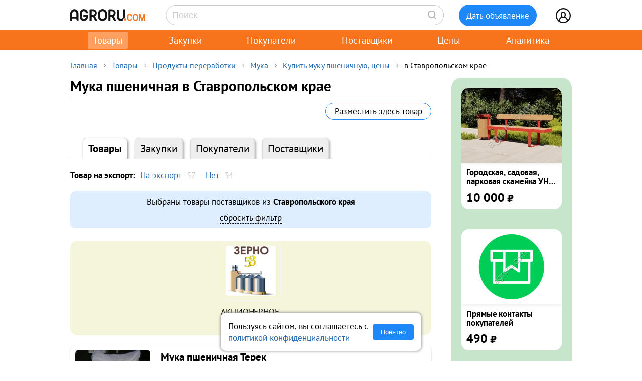

--- FILE ---
content_type: text/html; charset=UTF-8
request_url: https://agroru.com/doska/muka-pshenichnaya/rg-67036-p1.htm
body_size: 17102
content:
<!DOCTYPE HTML PUBLIC "-//W3C//DTD HTML 4.01 Transitional//EN" "http://www.w3.org/TR/html4/loose.dtd">
<html>
<head>
	<title>Мука пшеничная в Ставропольском крае: покупка и продажа, цены - Агрору.ком торговая площадка</title>
    <meta name="viewport" content="width=device-width, initial-scale=1.0">

			<meta http-equiv="Content-Type" content="text/html; charset=utf-8">
	<meta name="keywords" content="мука пшеничная" />
<meta name="description" content="купить муку пшеничную, высшего первого и второго сортов хлебопекарную весовую и фасованную от производителей, оптом и в розницу - объявления о продаже, цены в ставропольском крае" />
	<link rel="icon" href="/favicon.ico" type="image/x-icon">
    <link rel="icon" href="/favicon.svg" type="image/svg+xml">

    <link rel="preload" href="/local/templates/myplanwillcometrue/fonts/pt-sans-v18-cyrillic_latin-regular.woff2" as="font" type="font/woff2" crossorigin><link rel="preload" href="/local/templates/myplanwillcometrue/fonts/pt-sans-v18-cyrillic_latin-700.woff2" as="font" type="font/woff2" crossorigin>

    	<link href="/bitrix/js/main/core/css/core.min.css?14827326302854" type="text/css" rel="stylesheet" />



<link href="/bitrix/js/ui/fonts/opensans/ui.font.opensans.min.css?15827570621861" type="text/css"  rel="stylesheet" />
<link href="/bitrix/js/main/popup/dist/main.popup.bundle.min.css?158275721223381" type="text/css"  rel="stylesheet" />
<link href="/bitrix/cache/css/ru/myplanwillcometrue/page_9cd64c18272c11c81d6cea82d2e9fc2e/page_9cd64c18272c11c81d6cea82d2e9fc2e_v1.css?176881304329138" type="text/css"  rel="stylesheet" />
<link href="/bitrix/cache/css/ru/myplanwillcometrue/template_951ecd9dff25df06c2bee46e8e2efa31/template_951ecd9dff25df06c2bee46e8e2efa31_v1.css?176881304395745" type="text/css"  data-template-style="true" rel="stylesheet" />
	<script type="text/javascript">if(!window.BX)window.BX={};if(!window.BX.message)window.BX.message=function(mess){if(typeof mess=='object') for(var i in mess) BX.message[i]=mess[i]; return true;};</script>
<script type="text/javascript">(window.BX||top.BX).message({'JS_CORE_LOADING':'Загрузка...','JS_CORE_NO_DATA':'- Нет данных -','JS_CORE_WINDOW_CLOSE':'Закрыть','JS_CORE_WINDOW_EXPAND':'Развернуть','JS_CORE_WINDOW_NARROW':'Свернуть в окно','JS_CORE_WINDOW_SAVE':'Сохранить','JS_CORE_WINDOW_CANCEL':'Отменить','JS_CORE_WINDOW_CONTINUE':'Продолжить','JS_CORE_H':'ч','JS_CORE_M':'м','JS_CORE_S':'с','JSADM_AI_HIDE_EXTRA':'Скрыть лишние','JSADM_AI_ALL_NOTIF':'Показать все','JSADM_AUTH_REQ':'Требуется авторизация!','JS_CORE_WINDOW_AUTH':'Войти','JS_CORE_IMAGE_FULL':'Полный размер'});</script>

<script type="text/javascript" src="/bitrix/js/main/core/core.min.js?1582757212247888"></script>

<script>BX.setJSList(['/bitrix/js/main/core/core_ajax.js','/bitrix/js/main/core/core_promise.js','/bitrix/js/main/polyfill/promise/js/promise.js','/bitrix/js/main/loadext/loadext.js','/bitrix/js/main/loadext/extension.js','/bitrix/js/main/polyfill/promise/js/promise.js','/bitrix/js/main/polyfill/find/js/find.js','/bitrix/js/main/polyfill/includes/js/includes.js','/bitrix/js/main/polyfill/matches/js/matches.js','/bitrix/js/ui/polyfill/closest/js/closest.js','/bitrix/js/main/polyfill/fill/main.polyfill.fill.js','/bitrix/js/main/polyfill/find/js/find.js','/bitrix/js/main/polyfill/matches/js/matches.js','/bitrix/js/main/polyfill/core/dist/polyfill.bundle.js','/bitrix/js/main/polyfill/core/dist/polyfill.bundle.js','/bitrix/js/main/lazyload/dist/lazyload.bundle.js','/bitrix/js/main/polyfill/core/dist/polyfill.bundle.js','/bitrix/js/main/parambag/dist/parambag.bundle.js']);
BX.setCSSList(['/bitrix/js/main/lazyload/dist/lazyload.bundle.css','/bitrix/js/main/parambag/dist/parambag.bundle.css']);</script>
<script type="text/javascript">(window.BX||top.BX).message({'LANGUAGE_ID':'ru','FORMAT_DATE':'DD.MM.YYYY','FORMAT_DATETIME':'DD.MM.YYYY HH:MI:SS','COOKIE_PREFIX':'agroru_com','SERVER_TZ_OFFSET':'10800','SITE_ID':'ru','SITE_DIR':'/','USER_ID':'','SERVER_TIME':'1768827191','USER_TZ_OFFSET':'0','USER_TZ_AUTO':'Y','bitrix_sessid':'167d9c55cd311bb667c1d50976f27655'});</script>


<script type="text/javascript" src="/bitrix/js/main/popup/dist/main.popup.bundle.min.js?158275721257817"></script>
<script type="text/javascript" src="/bitrix/js/main/jquery/jquery-1.8.3.min.js?153514448893637"></script>
<script type="text/javascript">BX.setJSList(['/local/components/api/category.tree/templates/.default/script.js','/local/templates/myplanwillcometrue/js/vue.min.js','/local/components/api/rubrics.filter.links/templates/.default/script.js','/local/templates/myplanwillcometrue/js/flicking.pkgd.min.js','/local/templates/myplanwillcometrue/components/bitrix/menu/adaptive/script.js','/local/templates/myplanwillcometrue/components/bitrix/sale.basket.basket.line/.default/script.js','/local/templates/myplanwillcometrue/components/bitrix/system.auth.form/top_side/script.js']); </script>
<script type="text/javascript">BX.setCSSList(['/local/components/api/category.tree/templates/.default/style.css','/local/components/api/rubrics.filter.links/templates/.default/style.css','/local/components/api/members.list.promo/templates/.default/style.css','/local/components/api/doska.list/templates/v4/style.css','/local/components/api/category.geo.links/templates/.default/style.css','/local/templates/myplanwillcometrue/components/bitrix/menu/adaptive/style.css','/local/components/api/ads.fixed/templates/right_block2/style.css','/local/templates/myplanwillcometrue/components/bitrix/sale.basket.basket.line/.default/style.css','/local/templates/myplanwillcometrue/components/bitrix/system.auth.form/top_side/style.css','/local/templates/myplanwillcometrue/template_styles.css']); </script>
<link rel="canonical" href="https://agroru.com/doska/muka-pshenichnaya/rg-67036-p1.htm">



	<script type="text/javascript"  src="/bitrix/cache/js/ru/myplanwillcometrue/template_4927f8a3b1bd26f806a634ca806029c5/template_4927f8a3b1bd26f806a634ca806029c5_v1.js?17688130436768"></script>
<script type="text/javascript"  src="/bitrix/cache/js/ru/myplanwillcometrue/page_2d0e7ece1315d6504c702ff280494b67/page_2d0e7ece1315d6504c702ff280494b67_v1.js?1768813043241502"></script>

		<script defer type="text/javascript" src="/local/templates/.default/js/common.js?15"></script>
    <!-- Google tag (gtag.js) -->
    <script async src="https://www.googletagmanager.com/gtag/js?id=G-7QG8CR5N5Y"></script>
    <script>
        window.dataLayer = window.dataLayer || [];
        function gtag(){dataLayer.push(arguments);}
        gtag('js', new Date());

        gtag('config', 'G-7QG8CR5N5Y');
    </script>
    <script defer type="text/javascript" src="/local/templates/myplanwillcometrue/js/app.js?2"></script>
    <script defer type="text/javascript" src="/local/templates/myplanwillcometrue/js/moment.min.js"></script>
    <script defer type="text/javascript" src="/local/templates/myplanwillcometrue/js/helper.js?27"></script>
    <script defer type="text/javascript" src="/local/templates/myplanwillcometrue/js/lazysizes.min.js" async=""></script>
    <script defer type="text/javascript" src="/local/templates/myplanwillcometrue/js/createjs-2015.11.26.min.js"></script>

    <!-- Yandex.RTB -->
    <script>window.yaContextCb=window.yaContextCb||[]</script>
    <script src="https://yandex.ru/ads/system/context.js" async></script>

    <!-- Varioqub experiments -->
    <script type="text/javascript">
        (function(e, x, pe, r, i, me, nt){
            e[i]=e[i]||function(){(e[i].a=e[i].a||[]).push(arguments)},
                me=x.createElement(pe),me.async=1,me.src=r,nt=x.getElementsByTagName(pe)[0],me.addEventListener('error',function(){function cb(t){t=t[t.length-1],'function'==typeof t&&t({flags:{}})};Array.isArray(e[i].a)&&e[i].a.forEach(cb);e[i]=function(){cb(arguments)}}),nt.parentNode.insertBefore(me,nt)})
        (window, document, 'script', 'https://abt.s3.yandex.net/expjs/latest/exp.js', 'ymab');
        ymab('metrika.7398205', 'init'/*, {clientFeatures}, {callback}*/);
    </script>

	
</head>
<body >
    <!-- Yandex.Metrika counter --> <script type="text/javascript">     (function(m,e,t,r,i,k,a){         m[i]=m[i]||function(){(m[i].a=m[i].a||[]).push(arguments)};         m[i].l=1*new Date();         for (var j = 0; j < document.scripts.length; j++) {if (document.scripts[j].src === r) { return; }}         k=e.createElement(t),a=e.getElementsByTagName(t)[0],k.async=1,k.src=r,a.parentNode.insertBefore(k,a)     })(window, document,'script','https://mc.yandex.ru/metrika/tag.js?id=7398205', 'ym');      ym(7398205, 'init', {ssr:true, webvisor:true, clickmap:true, ecommerce:"dataLayer", accurateTrackBounce:true, trackLinks:true}); </script> <noscript><div><img src="https://mc.yandex.ru/watch/7398205" style="position:absolute; left:-9999px;" alt="" /></div></noscript> <!-- /Yandex.Metrika counter -->

<div class="main-wrap">

    
	
    <div class="control-block-top-wrap">
    <div class="control-block-top">

        <div class="logo-top">
            <a href="/" title="Агрору.ком - сельхозпродукция, сельхозтехника, оборудование">
                <img src="/local/templates/myplanwillcometrue/img/agrorucom.svg">
                <div class="burger">
                    <div class="burger line"></div>
                    <div class="burger line"></div>
                    <div class="burger line"></div>
                </div>
            </a>
        </div>

        
        <div class="search-block-top">
            <form id="vSearch" class="vSearch" action="/doska/" method="get">
                <input id="vSearch__input" type="text" name="txt" placeholder="Поиск" value="" class="vSearch__input">
                <i class="vSearch__btn icon-search" id="vSearch__btn icon-search"></i>
            </form>
        </div>

        <div class="tovar-add-block">
            <a rel="nofollow"
               href="/doska/add/">
                <div class="icon-tovar-add">+</div>
                <div class="tovar-add-button">Дать объявление</div>
            </a>
        </div>

        <div class="auth-block-top">
            <div class="vUser">
                <a href="/profile/" rel="nofollow"  title="Профиль">
                    <div class="icon-user"></div>
                </a>
                                <div class="profile-icon-updates-indicator"></div>
            </div>
        </div>

    </div>
    </div>
    <div class="control-block-top-wrap-white">
    </div>





<div class="top-menu-wrap">
    
    <div class="top-menu">
		
			<div class="top-menu-item">
                <a  class="active"                        href="/"
                    >Товары					                </a>
            </div>
		
			<div class="top-menu-item">
                <a                         href="/spros/"
                    >Закупки					                </a>
            </div>
		
			<div class="top-menu-item">
                <a                         href="/buyers/"
                    >Покупатели					                </a>
            </div>
		
			<div class="top-menu-item">
                <a                         href="/pages/"
                    >Поставщики					                </a>
            </div>
		
			<div class="top-menu-item">
                <a                         href="/price_map/"
                    >Цены					                </a>
            </div>
		
			<div class="top-menu-item">
                <a                         href="/news/"
                    >Аналитика					                </a>
            </div>
		
	</div>
</div>


<div class="wrap">
    <div class="wrap-col-c">
		<div class="grid">

			                <div class="breadcrumbs">
                <a href="/" class="no">Главная</a><div class="arrow"></div><a href="/doska/" class="no">Товары</a><div class="arrow"></div><a href="/doska/pererabotka-gotovye-produkty/" class="no">Продукты переработки</a><div class="arrow"></div><a href="/doska/muka/" class="no">Мука</a><div class="arrow"></div><a href="/doska/muka-pshenichnaya/" class="no">Купить муку пшеничную, цены</a><div class="arrow"></div><div class="no"> в Ставропольском крае</div>                </div>
            
			<div class="grid-row">


				                				<div class="main-center no-right-col">

					


<h1 class="top_name" style="margin-bottom: 0;">Мука пшеничная в Ставропольском крае</h1>
<div class="filter-promo-block">
            <a class="add-tovar-button" rel="nofollow" href="/doska/add/?name=Мука пшеничная в Ставропольском крае&rubric_code=muka-pshenichnaya">Разместить здесь товар</a>

    </div>


<div class="pagemenu" style="margin-top: 30px;">
    <ul>
        <li class="pagemenu_sel">
            <a href="/doska/muka-pshenichnaya/">Товары</a>
        </li>
        <li class="1">
            <a href="/spros/muka-pshenichnaya/">Закупки</a>
        </li>
        <li class="1">
            <a href="/buyers/muka-pshenichnaya/">Покупатели</a>
        </li>
        <li class="1">
            <a href="/pages/muka-pshenichnaya/">Поставщики</a>
        </li>
    </ul>
</div>

    <script type="text/x-template" id="rubrics-parameters-filter-template" xmlns="http://www.w3.org/1999/html">
        <div style="display: inline;">
            <div v-for="(value, index) in display_values" class="prop-value-filter">

            <span v-if="value_id == value.id">
            <span class="selected">{{value.name}}<span class="filter-item-cnt">{{value.count}}</span></span><span
                        v-if="index != values.length - 1"></span>
            </span>
                <span v-else>
            <a :href="value.url">{{value.name}}</a><span
                            class="filter-item-cnt">{{value.count
                        }}</span><span v-if="index != display_values.length - 1"></span>
                </span>
            </div>
            <a class="all-values inline" v-if="show_more" v-on:click="show_row()"
               title="показать все">показать все</a>
        </div>
    </script>

    <script type="text/x-template" id="rubrics-parameters-filter-prop-template" xmlns="http://www.w3.org/1999/html">
        <div style="margin: 0 0 10px 0;">
            <span class="prop-name">{{ name }}:</span>&nbsp;
            <rubrics-parameters-filter
                    v-bind:prop_id="id"
                    v-bind:value_id="value_id"
                    v-bind:rubric_id="rubric_id"
                    v-bind:values="values"
                    v-bind:popular="popular"
            ></rubrics-parameters-filter>
        </div>
    </script>

    <div id="rubrics-parameters-values-filter" v-cloak
         :rubric_id="6047"
         :type_of="'doska'"
         :value_id="0">
        <div v-for="(prop, index) in display_values">
            <rubrics-parameters-filter-prop v-if="prop['values'] && prop['values'].length > 0"
                    v-bind:id="prop['id']"
                    v-bind:name="prop['name']"
                    v-bind:value_id="value_id"
                    v-bind:rubric_id="rubric_id"
                    v-bind:values="prop['values']"
                    v-bind:popular="prop['popular']"
            >
            </rubrics-parameters-filter-prop>
        </div>
        <a class="all-values" v-if="props2.length > display_values.length && value_id == 0" v-on:click="show_row()">Еще фильтры</a>
    </div>

<script>
    localStorage.setItem('rubrics.filter.links.data', '[{"name":"\u0422\u043e\u0432\u0430\u0440 \u043d\u0430 \u044d\u043a\u0441\u043f\u043e\u0440\u0442","popular":[{"name":"\u041d\u0430 \u044d\u043a\u0441\u043f\u043e\u0440\u0442","count":57,"sort":null,"url":"\/doska\/muka-pshenichnaya\/pr-90858-p1.htm","id":90858},{"name":"\u041d\u0435\u0442","count":34,"sort":null,"url":"\/doska\/muka-pshenichnaya\/pr-90867-p1.htm","id":90867}],"values":[{"name":"\u041d\u0430 \u044d\u043a\u0441\u043f\u043e\u0440\u0442","count":57,"sort":null,"url":"\/doska\/muka-pshenichnaya\/pr-90858-p1.htm","id":90858},{"name":"\u041d\u0435\u0442","count":34,"sort":null,"url":"\/doska\/muka-pshenichnaya\/pr-90867-p1.htm","id":90867}]}]');
</script>

		
		

	<div class="filter-selected-box">Выбраны товары поставщиков из <strong>Ставропольского края</strong><div class="reset"><a href="/doska/muka-pshenichnaya/">сбросить фильтр</a></div></div>


    <div class="members-carousel-wrapper">

        <div id="carousel" class="flicking-viewport">
            <div class="flicking-camera">

				
                    <div class="members-carousel-panel">

                        <div class="members-carousel-panel-img">
                            <a href="/pages/382259/" rel="nofollow">
                                <img src="https://storage.agroru.com/files/image/41Oy7/bqij07ghguz2hmbxnaqmdzcbxu8rxodgtouwhmop.png?w=150&h=150&fit=crop" alt="АКЦИОНЕРНОЕ ОБЩЕСТВО НОВГОРОДСКОЕ ЗЕРНОВОЕ ПРЕДПРИЯТИЕ № 28">
                            </a>
                        </div>

                        <div class="members-carousel-panel-name">

                            <div class="members-carousel-panel-name-text">
                                <a href="/pages/382259/"
                                   title="АКЦИОНЕРНОЕ ОБЩЕСТВО НОВГОРОДСКОЕ ЗЕРНОВОЕ ПРЕДПРИЯТИЕ № 28">АКЦИОНЕРНОЕ ОБЩЕСТВО НОВГОРОДСКОЕ ЗЕРНОВОЕ ПРЕДПРИЯТИЕ № 28</a>
                            </div>

                        </div>

						
						
                    </div>

				
            </div>
        </div>

        <button id="btn-prepend" class="members-carousel-btn btn-prev">
            <svg xmlns="http://www.w3.org/2000/svg" width="18" height="30" viewBox="0 0 18 30">
                <rect x="17.691" y="14.722" width="21.17" height="3.849" rx="1.925"
                      transform="rotate(135 17.691 14.722)" fill="#000"/>
                <rect width="21.188" height="3.849" rx="1.925" transform="scale(-1 1) rotate(-45 9.233 28.861)"
                      fill="#000"/>
            </svg>
        </button>
        <button id="btn-append" class="members-carousel-btn btn-next">
            <svg xmlns="http://www.w3.org/2000/svg" width="18" height="30" viewBox="0 0 18 30" fill="none">
                <rect x="17.691" y="14.722" width="21.17" height="3.849" rx="1.925"
                      transform="rotate(135 17.691 14.722)" fill="#000"/>
                <rect width="21.188" height="3.849" rx="1.925" transform="scale(-1 1) rotate(-45 9.233 28.861)"
                      fill="#000"/>
            </svg>
        </button>

    </div>

    <script>
        const flicking = new Flicking("#carousel", {
            align: "center",
            circular: true,
            renderOnlyVisible: true
        });

        const prevBtn = document.querySelector("#btn-prepend");
        const nextBtn = document.querySelector("#btn-append");

        prevBtn.addEventListener("click", () => {
            flicking.prev()
        });

        nextBtn.addEventListener("click", () => {
            flicking.next()
        });

    </script>

<!--    <div class="warn3">-->
<!--        показаны товары удовлетворяющие фильтру - --><!--        (--><!--)<span style="margin-left:20px;">-->
<!--                <a href="/doska/--><!--/">сбросить фильтр</a></span></div>-->
<!--    -->

        <div class="dl_item">

			                <div class="dl_item_col_left">

                    <div class="dl-item-photo-block">

						
                                <div class="dl-item-photo-block-main">

                                    <a href="/doska/muka-pshenichnaya-terek-po-rossii-i-na-eksport-73490.htm"
                                       rel="nofollow">
                                        <img class="lazyload" data-src="https://storage.agroru.com/files/image/P5AGR/qtklkmvpdtkwtxpjbfxs3uecisdvwcscxjm5bqe8.jpg?w=200&h=200&fit=crop"
                                             src="https://storage.agroru.com/files/image/P5AGR/qtklkmvpdtkwtxpjbfxs3uecisdvwcscxjm5bqe8.jpg?w=100&h=100&fit=crop"
                                             alt="Мука пшеничная Терек">
                                    </a>

                                </div>

								
							

						
                    </div>

                </div>
				
            <div class="dl_item_col_center">

                <div class="dl-header-block-header">
                    <a href="/doska/muka-pshenichnaya-terek-po-rossii-i-na-eksport-73490.htm">
						Мука пшеничная Терек                    </a>
                </div>

				                    <div class="dl_price">
						15 500<span class="dl_price_currency">&nbsp;₽</span>						                    </div>
				
				
                    <div class="dl-contacts-company-block mobc">

                        <div class="dl-contacts-company-block-name">
                            <a href="/doska/muka-pshenichnaya-terek-po-rossii-i-na-eksport-73490.htm">хизир</a>
                        </div>

                    </div>

				
				
				
                <div class="dl_text_detail">Один из лучших производителей муки пшеничной по качеству в России, продаёт муку пшеничную в больших ...                    <a href="/doska/muka-pshenichnaya-terek-po-rossii-i-na-eksport-73490.htm">подробнее</a></div>

				
					                        <div class="dl-status-block">
                            <div class="dl-status-block-date">сегодня в 12:04</div>
                        </div>
                    
				
				
                    <div class="dl_geo"><a href="/doska/muka-pshenichnaya/city-70320-p1.htm" title="Мука пшеничная в Ставропольский край, Будённовск">Ставропольский край, Будённовск</a></div>

				

                <div class="dl-connect-block"">
					<div class="dl-contacts-phone-block" onclick="ym(7398205, 'reachGoal', 'dl_CallBtn'); return true;">                                <a href="javascript:void(0);" data-phone-id="019b74d1-4847-7004-bf86-e51ee085d6cf" data-rubric-id="6047" data-ad-code="muka-pshenichnaya-terek-po-rossii-i-na-eksport-73490" class="dl-contacts-phone-block-show-phone get_ads_phone" title="позвонить" rel="nofollow">позвонить</a>
                            </div>

                    <div class="dl-message-block">

						                            <a onclick="ym(7398205,'reachGoal','dlmessage'); return true;" onClick=""                               href="/doska/order.php?ID=2643999"
                               rel="nofollow"
                               class="dl-order-button">Написать</a>
							                    </div>

                </div>


            </div>

            <div class="dl_item_col_right">

				

				
            </div>
        </div>

		
        <div class="dl_item">

			                <div class="dl_item_col_left">

                    <div class="dl-item-photo-block">

						
                                <div class="dl-item-photo-block-main">

                                    <a href="/doska/steksport-ooo-86086.htm"
                                       rel="nofollow">
                                        <img class="lazyload" data-src="https://storage.agroru.com/files/image/daoQo/k9wpy7dvtqzkujnus8ocprtzpnsv1lq3npka0oud.jpg?w=200&h=200&fit=crop"
                                             src="https://storage.agroru.com/files/image/daoQo/k9wpy7dvtqzkujnus8ocprtzpnsv1lq3npka0oud.jpg?w=100&h=100&fit=crop"
                                             alt="Мука пшеничная">
                                    </a>

                                </div>

								
							

						
                    </div>

                </div>
				
            <div class="dl_item_col_center">

                <div class="dl-header-block-header">
                    <a href="/doska/steksport-ooo-86086.htm">
						Мука пшеничная                    </a>
                </div>

				                    <div class="dl_price">
						21 500<span class="dl_price_currency">&nbsp;₽</span>						                    </div>
				
				
                    <div class="dl-contacts-company-block mobc">

                        <div class="dl-contacts-company-block-name">
                            <a href="/doska/steksport-ooo-86086.htm">хизир</a>
                        </div>

                    </div>

				
				
				
                <div class="dl_text_detail">Один из лучших производителей муки пшеничной по качеству в России, продаёт муку пшеничную в больших ...                    <a href="/doska/steksport-ooo-86086.htm">подробнее</a></div>

				
					                        <div class="dl-status-block">
                            <div class="dl-status-block-date">сегодня в 12:04</div>
                        </div>
                    
				
				
                    <div class="dl_geo"><a href="/doska/muka-pshenichnaya/city-70320-p1.htm" title="Мука пшеничная в Ставропольский край, Будённовск">Ставропольский край, Будённовск</a></div>

				

                <div class="dl-connect-block"">
					<div class="dl-contacts-phone-block" onclick="ym(7398205, 'reachGoal', 'dl_CallBtn'); return true;">                                <a href="javascript:void(0);" data-phone-id="019b74d1-4847-7004-bf86-e51ee085d6cf" data-rubric-id="6047" data-ad-code="steksport-ooo-86086" class="dl-contacts-phone-block-show-phone get_ads_phone" title="позвонить" rel="nofollow">позвонить</a>
                            </div>

                    <div class="dl-message-block">

						                            <a onclick="ym(7398205,'reachGoal','dlmessage'); return true;" onClick=""                               href="/doska/order.php?ID=2481649"
                               rel="nofollow"
                               class="dl-order-button">Написать</a>
							                    </div>

                </div>


            </div>

            <div class="dl_item_col_right">

				

				
            </div>
        </div>

		

				
                    <!-- Yandex.RTB R-A-14196107-7 -->
                    <div id="yandex_rtb_R-A-14196107-7"></div>
                    <script>
                        window.yaContextCb.push(() => {
                            Ya.Context.AdvManager.render({
                                "blockId": "R-A-14196107-7",
                                "renderTo": "yandex_rtb_R-A-14196107-7"
                            })
                        })
                    </script>

				
				
        <div class="dl_item">

			                <div class="dl_item_col_left">

                    <div class="dl-item-photo-block">

						
                                <div class="dl-item-photo-block-main">

                                    <a href="/doska/muka-pshenichnaya-na-eksport-34656.htm"
                                       rel="nofollow">
                                        <img class="lazyload" data-src="https://storage.agroru.com/files/image/NPpwo/oa7oof0xmvughzw1n74d8e4ll4bflsbmxlhacing.jpg?w=200&h=200&fit=crop"
                                             src="https://storage.agroru.com/files/image/NPpwo/oa7oof0xmvughzw1n74d8e4ll4bflsbmxlhacing.jpg?w=100&h=100&fit=crop"
                                             alt="Мука пшеничная Терек экспорт">
                                    </a>

                                </div>

								
							

						
                    </div>

                </div>
				
            <div class="dl_item_col_center">

                <div class="dl-header-block-header">
                    <a href="/doska/muka-pshenichnaya-na-eksport-34656.htm">
						Мука пшеничная Терек экспорт                    </a>
                </div>

				                    <div class="dl_price">
						22 000<span class="dl_price_currency">&nbsp;₽</span>						                    </div>
				
				
                    <div class="dl-contacts-company-block mobc">

                        <div class="dl-contacts-company-block-name">
                            <a href="/doska/muka-pshenichnaya-na-eksport-34656.htm">хизир</a>
                        </div>

                    </div>

				
				
				
                <div class="dl_text_detail">Один из лучших производителей муки пшеничной по качеству в России, продаёт муку пшеничную в больших ...                    <a href="/doska/muka-pshenichnaya-na-eksport-34656.htm">подробнее</a></div>

				
					                        <div class="dl-status-block">
                            <div class="dl-status-block-date">сегодня в 12:03</div>
                        </div>
                    
				
				
                    <div class="dl_geo"><a href="/doska/muka-pshenichnaya/city-70320-p1.htm" title="Мука пшеничная в Ставропольский край, Будённовск">Ставропольский край, Будённовск</a></div>

				

                <div class="dl-connect-block"">
					<div class="dl-contacts-phone-block" onclick="ym(7398205, 'reachGoal', 'dl_CallBtn'); return true;">                                <a href="javascript:void(0);" data-phone-id="019b74d1-4847-7004-bf86-e51ee085d6cf" data-rubric-id="6047" data-ad-code="muka-pshenichnaya-na-eksport-34656" class="dl-contacts-phone-block-show-phone get_ads_phone" title="позвонить" rel="nofollow">позвонить</a>
                            </div>

                    <div class="dl-message-block">

						                            <a onclick="ym(7398205,'reachGoal','dlmessage'); return true;" onClick=""                               href="/doska/order.php?ID=2586380"
                               rel="nofollow"
                               class="dl-order-button">Написать</a>
							                    </div>

                </div>


            </div>

            <div class="dl_item_col_right">

				

				
            </div>
        </div>

		
        <div class="dl_item">

			                <div class="dl_item_col_left">

                    <div class="dl-item-photo-block">

						
                                <div class="dl-item-photo-block-main">

                                    <a href="/doska/muka-pshenichnaya-v-s-bond-kavkaz-3756.htm"
                                       rel="nofollow">
                                        <img class="lazyload" data-src="https://storage.agroru.com/files/image/x0d9W/uqbtwyccn9afkfkqarzhxdsx1z5y3hckdmsl7wip.jpg?w=200&h=200&fit=crop"
                                             src="https://storage.agroru.com/files/image/x0d9W/uqbtwyccn9afkfkqarzhxdsx1z5y3hckdmsl7wip.jpg?w=100&h=100&fit=crop"
                                             alt="Мука пшеничная в/с Бонд-Кавказ">
                                    </a>

                                </div>

								
							

						
                    </div>

                </div>
				
            <div class="dl_item_col_center">

                <div class="dl-header-block-header">
                    <a href="/doska/muka-pshenichnaya-v-s-bond-kavkaz-3756.htm">
						Мука пшеничная в/с Бонд-Кавказ                    </a>
                </div>

				                    <div class="dl_price">
						23<span class="dl_price_currency">&nbsp;₽</span>						                    </div>
				
				
                    <div class="dl-contacts-company-block mobc">

                        <div class="dl-contacts-company-block-name">
                            <a href="/doska/muka-pshenichnaya-v-s-bond-kavkaz-3756.htm">Юрий</a>
                        </div>

                    </div>

				
				
				
                <div class="dl_text_detail">Производство пшеничной муки в/с. Фасовка 2кг, 5 кг, 10, 25 кг и 50 кг. Продажа с НДС                    <a href="/doska/muka-pshenichnaya-v-s-bond-kavkaz-3756.htm">подробнее</a></div>

				
					                        <div class="dl-status-block">
                            <div class="dl-status-block-date">сегодня в 08:32</div>
                        </div>
                    
				
				
                    <div class="dl_geo"><a href="/doska/muka-pshenichnaya/city-67272-p1.htm" title="Мука пшеничная в Ставропольский край, Ставрополь">Ставропольский край, Ставрополь</a></div>

				

                <div class="dl-connect-block"">
					<div class="dl-contacts-phone-block" onclick="ym(7398205, 'reachGoal', 'dl_CallBtn'); return true;">                                <a href="javascript:void(0);" data-phone-id="019b74d4-d895-7071-80a4-e38a9f5cb505" data-rubric-id="6047" data-ad-code="muka-pshenichnaya-v-s-bond-kavkaz-3756" class="dl-contacts-phone-block-show-phone get_ads_phone" title="позвонить" rel="nofollow">позвонить</a>
                            </div>

                    <div class="dl-message-block">

						                            <a onclick="ym(7398205,'reachGoal','dlmessage'); return true;" onClick=""                               href="/doska/order.php?ID=2808293"
                               rel="nofollow"
                               class="dl-order-button">Написать</a>
							                    </div>

                </div>


            </div>

            <div class="dl_item_col_right">

				

				
            </div>
        </div>

		
        <div class="dl_item">

			                <div class="dl_item_col_left">

                    <div class="dl-item-photo-block">

						
                                <div class="dl-item-photo-block-main">

                                    <a href="/doska/muka-pshenichnaya-98736.htm"
                                       rel="nofollow">
                                        <img class="lazyload" data-src="https://storage.agroru.com/files/image/Ra425/cxcls1muir33tc0izqk6isp82iixc1cu5m7bselv.jpg?w=200&h=200&fit=crop"
                                             src="https://storage.agroru.com/files/image/Ra425/cxcls1muir33tc0izqk6isp82iixc1cu5m7bselv.jpg?w=100&h=100&fit=crop"
                                             alt="Мука пшеничная по России и на Экспорт">
                                    </a>

                                </div>

								
							

						
                    </div>

                </div>
				
            <div class="dl_item_col_center">

                <div class="dl-header-block-header">
                    <a href="/doska/muka-pshenichnaya-98736.htm">
						Мука пшеничная по России и на Экспорт                    </a>
                </div>

				                    <div class="dl_price">
						22 700<span class="dl_price_currency">&nbsp;₽</span>						                    </div>
				
				
                    <div class="dl-contacts-company-block mobc">

                        <div class="dl-contacts-company-block-name">
                            <a href="/doska/muka-pshenichnaya-98736.htm">Салих</a>
                        </div>

                    </div>

				
				
				
                <div class="dl_text_detail"> Мельничный комплекс Агат предлагает высококачественную пшеничную муку под брендом Терек!

Наши дост...                    <a href="/doska/muka-pshenichnaya-98736.htm">подробнее</a></div>

				
					                        <div class="dl-status-block">
                            <div class="dl-status-block-date">13 сентября 2025</div>
                        </div>
                    
				
				
                    <div class="dl_geo"><a href="/doska/muka-pshenichnaya/city-70320-p1.htm" title="Мука пшеничная в Ставропольский край, Будённовск">Ставропольский край, Будённовск</a></div>

				

                <div class="dl-connect-block"">
					<div class="dl-contacts-phone-block" onclick="ym(7398205, 'reachGoal', 'dl_CallBtn'); return true;">                                <a href="javascript:void(0);" data-phone-id="019b74d4-c29f-731c-b172-8dcc13f5bea1" data-rubric-id="6047" data-ad-code="muka-pshenichnaya-98736" class="dl-contacts-phone-block-show-phone get_ads_phone" title="позвонить" rel="nofollow">позвонить</a>
                            </div>

                    <div class="dl-message-block">

						                            <a onclick="ym(7398205,'reachGoal','dlmessage'); return true;" onClick=""                               href="/doska/order.php?ID=2801404"
                               rel="nofollow"
                               class="dl-order-button">Написать</a>
							                    </div>

                </div>


            </div>

            <div class="dl_item_col_right">

				

				
            </div>
        </div>

		
        <div class="dl_item">

			                <div class="dl_item_col_left">

                    <div class="dl-item-photo-block">

						
                                <div class="dl-item-photo-block-main">

                                    <a href="/doska/muka-pshenichnaya-v-s-43023.htm"
                                       rel="nofollow">
                                        <img class="lazyload" data-src="https://storage.agroru.com/files/image/y0bb0/lfsy7j9i7n3mtqbbjf8hoxnceqg4njhpjohtfg0j.jpg?w=200&h=200&fit=crop"
                                             src="https://storage.agroru.com/files/image/y0bb0/lfsy7j9i7n3mtqbbjf8hoxnceqg4njhpjohtfg0j.jpg?w=100&h=100&fit=crop"
                                             alt="мука пшеничная в/с">
                                    </a>

                                </div>

								
							

						
                    </div>

                </div>
				
            <div class="dl_item_col_center">

                <div class="dl-header-block-header">
                    <a href="/doska/muka-pshenichnaya-v-s-43023.htm">
						мука пшеничная в/с                    </a>
                </div>

				
				
                    <div class="dl-contacts-company-block mobc">

                        <div class="dl-contacts-company-block-name">
                            <a href="/doska/muka-pshenichnaya-v-s-43023.htm">Роман</a>
                        </div>

                    </div>

				
				
				
                <div class="dl_text_detail">Реализуем муку пшеничную ГОСТ от производителя, из отборной пшеницы с собственных полей, упакованную...                    <a href="/doska/muka-pshenichnaya-v-s-43023.htm">подробнее</a></div>

				
					                        <div class="dl-status-block">
                            <div class="dl-status-block-date">08 сентября 2025</div>
                        </div>
                    
				
				
                    <div class="dl_geo"><a href="/doska/muka-pshenichnaya/city-72709-p1.htm" title="Мука пшеничная в Ставропольский край, Нефтекумск">Ставропольский край, Нефтекумск</a></div>

				

                <div class="dl-connect-block"">
					<div class="dl-contacts-phone-block" onclick="ym(7398205, 'reachGoal', 'dl_CallBtn'); return true;">                                <a href="javascript:void(0);" data-phone-id="019b74d2-bbb1-7393-889d-f98c4d16553a" data-rubric-id="6047" data-ad-code="muka-pshenichnaya-v-s-43023" class="dl-contacts-phone-block-show-phone get_ads_phone" title="позвонить" rel="nofollow">позвонить</a>
                            </div>

                    <div class="dl-message-block">

						                            <a onclick="ym(7398205,'reachGoal','dlmessage'); return true;" onClick=""                               href="/doska/order.php?ID=2606327"
                               rel="nofollow"
                               class="dl-order-button">Написать</a>
							                    </div>

                </div>


            </div>

            <div class="dl_item_col_right">

				

				
            </div>
        </div>

		
				
                    <!-- Yandex.RTB R-A-14196107-6 -->
                    <div id="yandex_rtb_R-A-14196107-6"></div>
                    <script>
                        window.yaContextCb.push(() => {
                            Ya.Context.AdvManager.render({
                                "blockId": "R-A-14196107-6",
                                "renderTo": "yandex_rtb_R-A-14196107-6"
                            })
                        })
                    </script>

				
				
        <div class="dl_item">

			                <div class="dl_item_col_left">

                    <div class="dl-item-photo-block">

						
                                <div class="dl-item-photo-block-main">

                                    <a href="/doska/muka-pshenichnaya-v-s-1-s-na-eksport-v-iran-wheat-flour-for--66621.htm"
                                       rel="nofollow">
                                        <img class="lazyload" data-src="https://storage.agroru.com/files/image/q2ddY/bo1uxgawc5ouqaeqgp4v6calsupavixvcakfn6ig.jpg?w=200&h=200&fit=crop"
                                             src="https://storage.agroru.com/files/image/q2ddY/bo1uxgawc5ouqaeqgp4v6calsupavixvcakfn6ig.jpg?w=100&h=100&fit=crop"
                                             alt="мука пшеничная в/с 1/с на экспорт в Иран wheat flour for export to Iran">
                                    </a>

                                </div>

								
							

						
                    </div>

                </div>
				
            <div class="dl_item_col_center">

                <div class="dl-header-block-header">
                    <a href="/doska/muka-pshenichnaya-v-s-1-s-na-eksport-v-iran-wheat-flour-for--66621.htm">
						мука пшеничная в/с 1/с на экспорт в Иран wheat flour for export to Iran                    </a>
                </div>

				
				
                    <div class="dl-contacts-company-block mobc">

                        <div class="dl-contacts-company-block-name">
                            <a href="/doska/muka-pshenichnaya-v-s-1-s-na-eksport-v-iran-wheat-flour-for--66621.htm">Роман</a>
                        </div>

                    </div>

				
				
				
                <div class="dl_text_detail">Производим и реализуем на постоянной основе муку пшеничную высшего и первого сорта на Экспорт в Иран...                    <a href="/doska/muka-pshenichnaya-v-s-1-s-na-eksport-v-iran-wheat-flour-for--66621.htm">подробнее</a></div>

				
					                        <div class="dl-status-block">
                            <div class="dl-status-block-date">08 сентября 2025</div>
                        </div>
                    
				
				
                    <div class="dl_geo"><a href="/doska/muka-pshenichnaya/city-72709-p1.htm" title="Мука пшеничная в Ставропольский край, Нефтекумск">Ставропольский край, Нефтекумск</a></div>

				

                <div class="dl-connect-block"">
					<div class="dl-contacts-phone-block" onclick="ym(7398205, 'reachGoal', 'dl_CallBtn'); return true;">                                <a href="javascript:void(0);" data-phone-id="019b74d2-bbb1-7393-889d-f98c4d16553a" data-rubric-id="6047" data-ad-code="muka-pshenichnaya-v-s-1-s-na-eksport-v-iran-wheat-flour-for--66621" class="dl-contacts-phone-block-show-phone get_ads_phone" title="позвонить" rel="nofollow">позвонить</a>
                            </div>

                    <div class="dl-message-block">

						                            <a onclick="ym(7398205,'reachGoal','dlmessage'); return true;" onClick=""                               href="/doska/order.php?ID=2606324"
                               rel="nofollow"
                               class="dl-order-button">Написать</a>
							                    </div>

                </div>


            </div>

            <div class="dl_item_col_right">

				

				
            </div>
        </div>

		
        <div class="dl_item">

			                <div class="dl_item_col_left">

                    <div class="dl-item-photo-block">

						
                                <div class="dl-item-photo-block-main">

                                    <a href="/doska/muka-muka-optom-pshenichnaya-muka-muka-vysshij-sort-muka-na--88068.htm"
                                       rel="nofollow">
                                        <img class="lazyload" data-src="https://storage.agroru.com/files/image/JaLV9/x3pelpjfomlketvryxbjltjofiyyhg7mgvzle7uw.jpg?w=200&h=200&fit=crop"
                                             src="https://storage.agroru.com/files/image/JaLV9/x3pelpjfomlketvryxbjltjofiyyhg7mgvzle7uw.jpg?w=100&h=100&fit=crop"
                                             alt="Мука, мука оптом, пшеничная мука, мука высший сорт, мука на экспорт">
                                    </a>

                                </div>

								
							

						
                    </div>

                </div>
				
            <div class="dl_item_col_center">

                <div class="dl-header-block-header">
                    <a href="/doska/muka-muka-optom-pshenichnaya-muka-muka-vysshij-sort-muka-na--88068.htm">
						Мука, мука оптом, пшеничная мука, мука высший сорт, мука на экспорт                    </a>
                </div>

				                    <div class="dl_price">
						23<span class="dl_price_currency">&nbsp;₽</span>						                    </div>
				
				
                    <div class="dl-contacts-company-block mobc">

                        <div class="dl-contacts-company-block-name">
                            <a href="/doska/muka-muka-optom-pshenichnaya-muka-muka-vysshij-sort-muka-na--88068.htm">Армен</a>
                        </div>

                    </div>

				
				
				
                <div class="dl_text_detail">Мельничный комплекс quot;АГАТquot; в Ставропольском крае предлагает высококачественную пшеничную мук...                    <a href="/doska/muka-muka-optom-pshenichnaya-muka-muka-vysshij-sort-muka-na--88068.htm">подробнее</a></div>

				
					                        <div class="dl-status-block">
                            <div class="dl-status-block-date">17 августа 2025</div>
                        </div>
                    
				
				
                    <div class="dl_geo"><a href="/doska/muka-pshenichnaya/city-2479059-p1.htm" title="Мука пшеничная в Ставропольский край, Ставропольский">Ставропольский край, Ставропольский</a></div>

				

                <div class="dl-connect-block"">
					<div class="dl-contacts-phone-block" onclick="ym(7398205, 'reachGoal', 'dl_CallBtn'); return true;">                                <a href="javascript:void(0);" data-phone-id="019b74d3-c18e-715f-8446-6a27be937bbd" data-rubric-id="6047" data-ad-code="muka-muka-optom-pshenichnaya-muka-muka-vysshij-sort-muka-na--88068" class="dl-contacts-phone-block-show-phone get_ads_phone" title="позвонить" rel="nofollow">позвонить</a>
                            </div>

                    <div class="dl-message-block">

						                            <a onclick="ym(7398205,'reachGoal','dlmessage'); return true;" onClick=""                               href="/doska/order.php?ID=2808587"
                               rel="nofollow"
                               class="dl-order-button">Написать</a>
							                    </div>

                </div>


            </div>

            <div class="dl_item_col_right">

				

				
            </div>
        </div>

		
        <div class="dl_item">

			                <div class="dl_item_col_left">

                    <div class="dl-item-photo-block">

						
                                <div class="dl-item-photo-block-main">

                                    <a href="/doska/muka-pshenichnaya-16734.htm"
                                       rel="nofollow">
                                        <img class="lazyload" data-src="https://storage.agroru.com/files/image/EEanA/pyxjazqacwzprfi8f2rimubmfz8rtn4lv8hwizjm.jpeg?w=200&h=200&fit=crop"
                                             src="https://storage.agroru.com/files/image/EEanA/pyxjazqacwzprfi8f2rimubmfz8rtn4lv8hwizjm.jpeg?w=100&h=100&fit=crop"
                                             alt="Мука пшеничная">
                                    </a>

                                </div>

								
							

						
                    </div>

                </div>
				
            <div class="dl_item_col_center">

                <div class="dl-header-block-header">
                    <a href="/doska/muka-pshenichnaya-16734.htm">
						Мука пшеничная                    </a>
                </div>

				                    <div class="dl_price">
						20<span class="dl_price_currency">&nbsp;₽</span>						                    </div>
				
				
                    <div class="dl-contacts-company-block mobc">

                        <div class="dl-contacts-company-block-name">
                            <a href="/doska/muka-pshenichnaya-16734.htm">Нина</a>
                        </div>

                    </div>

				
				
				
                <div class="dl_text_detail">Высший сорт, ТУ.

Доставку можно муковозом.

Отправка на экспорт с оформлением всех документов.

Фор...                    <a href="/doska/muka-pshenichnaya-16734.htm">подробнее</a></div>

				
					                        <div class="dl-status-block">
                            <div class="dl-status-block-date">22 июля 2025</div>
                        </div>
                    
				
				
                    <div class="dl_geo"><a href="/doska/muka-pshenichnaya/city-68408-p1.htm" title="Мука пшеничная в Ставропольский край, Невинномысск">Ставропольский край, Невинномысск</a></div>

				

                <div class="dl-connect-block"">
					<div class="dl-contacts-phone-block" onclick="ym(7398205, 'reachGoal', 'dl_CallBtn'); return true;">                                <a href="javascript:void(0);" data-phone-id="019b74d4-3dbe-71ff-afce-0241913a43d9" data-rubric-id="6047" data-ad-code="muka-pshenichnaya-16734" class="dl-contacts-phone-block-show-phone get_ads_phone" title="позвонить" rel="nofollow">позвонить</a>
                            </div>

                    <div class="dl-message-block">

						                            <a onclick="ym(7398205,'reachGoal','dlmessage'); return true;" onClick=""                               href="/doska/order.php?ID=2802127"
                               rel="nofollow"
                               class="dl-order-button">Написать</a>
							                    </div>

                </div>


            </div>

            <div class="dl_item_col_right">

				

				
            </div>
        </div>

		
        <div class="dl_item">

			                <div class="dl_item_col_left">

                    <div class="dl-item-photo-block">

						
                                <div class="dl-item-photo-block-main">

                                    <a href="/doska/muka-pshenichnaya-vs-1-sort-84191.htm"
                                       rel="nofollow">
                                        <img class="lazyload" data-src="https://storage.agroru.com/files/image/VNBbR/zwlcl81kgjkozypaia1oqlzkqngcdm6npvdqilu8.jpeg?w=200&h=200&fit=crop"
                                             src="https://storage.agroru.com/files/image/VNBbR/zwlcl81kgjkozypaia1oqlzkqngcdm6npvdqilu8.jpeg?w=100&h=100&fit=crop"
                                             alt="Мука пшеничная ВС, 1 сорт">
                                    </a>

                                </div>

								
							

						
                    </div>

                </div>
				
            <div class="dl_item_col_center">

                <div class="dl-header-block-header">
                    <a href="/doska/muka-pshenichnaya-vs-1-sort-84191.htm">
						Мука пшеничная ВС, 1 сорт                    </a>
                </div>

				                    <div class="dl_price">
						21<span class="dl_price_currency">&nbsp;₽</span>						                    </div>
				
				
                    <div class="dl-contacts-company-block mobc">

                        <div class="dl-contacts-company-block-name">
                            <a href="/doska/muka-pshenichnaya-vs-1-sort-84191.htm">Милана</a>
                        </div>

                    </div>

				
				
				
                <div class="dl_text_detail">Мукомольный комплекс реализует муку собственного производства
Мука пшеничная хлебопекарную
(ГОСТ, Об...                    <a href="/doska/muka-pshenichnaya-vs-1-sort-84191.htm">подробнее</a></div>

				
					                        <div class="dl-status-block">
                            <div class="dl-status-block-date">17 июля 2025</div>
                        </div>
                    
				
				
                    <div class="dl_geo"><a href="/doska/muka-pshenichnaya/city-2482037-p1.htm" title="Мука пшеничная в Ставропольский край, Архангельское">Ставропольский край, Архангельское</a></div>

				

                <div class="dl-connect-block"">
					<div class="dl-contacts-phone-block" onclick="ym(7398205, 'reachGoal', 'dl_CallBtn'); return true;">                                <a href="javascript:void(0);" data-phone-id="019b74d4-38a4-73d6-809e-bcd1337baefc" data-rubric-id="6047" data-ad-code="muka-pshenichnaya-vs-1-sort-84191" class="dl-contacts-phone-block-show-phone get_ads_phone" title="позвонить" rel="nofollow">позвонить</a>
                            </div>

                    <div class="dl-message-block">

						                            <a onclick="ym(7398205,'reachGoal','dlmessage'); return true;" onClick=""                               href="/doska/order.php?ID=2796360"
                               rel="nofollow"
                               class="dl-order-button">Написать</a>
							                    </div>

                </div>


            </div>

            <div class="dl_item_col_right">

				

				
            </div>
        </div>

		
        <div class="dl_item">

			                <div class="dl_item_col_left">

                    <div class="dl-item-photo-block">

						
                                <div class="dl-item-photo-block-main">

                                    <a href="/doska/muka-pshenichnaya-71425.htm"
                                       rel="nofollow">
                                        <img class="lazyload" data-src="https://storage.agroru.com/files/image/22zD9/orxzvey21qvs1ufd8r7mkfffypcfoxb8b796y5h8.jpg?w=200&h=200&fit=crop"
                                             src="https://storage.agroru.com/files/image/22zD9/orxzvey21qvs1ufd8r7mkfffypcfoxb8b796y5h8.jpg?w=100&h=100&fit=crop"
                                             alt="Мука пшеничная">
                                    </a>

                                </div>

								
							

						
                    </div>

                </div>
				
            <div class="dl_item_col_center">

                <div class="dl-header-block-header">
                    <a href="/doska/muka-pshenichnaya-71425.htm">
						Мука пшеничная                    </a>
                </div>

				                    <div class="dl_price">
						26<span class="dl_price_currency">&nbsp;₽</span>						                    </div>
				
				
                    <div class="dl-contacts-company-block mobc">

                        <div class="dl-contacts-company-block-name">
                            <a href="/doska/muka-pshenichnaya-71425.htm">Татьяна</a>
                        </div>

                    </div>

				
				
				
                <div class="dl_text_detail">ООО Колос предлагает вашему вниманию высококачественную пшеничную муку, произведенную из отборного з...                    <a href="/doska/muka-pshenichnaya-71425.htm">подробнее</a></div>

				
					                        <div class="dl-status-block">
                            <div class="dl-status-block-date">03 июля 2025</div>
                        </div>
                    
				
				
                    <div class="dl_geo"><a href="/doska/muka-pshenichnaya/city-1449350-p1.htm" title="Мука пшеничная в Ставропольский край, Курсавка">Ставропольский край, Курсавка</a></div>

				

                <div class="dl-connect-block"">
					<div class="dl-contacts-phone-block" onclick="ym(7398205, 'reachGoal', 'dl_CallBtn'); return true;">                                <a href="javascript:void(0);" data-phone-id="019b74d4-c1cb-70e2-9e26-3b52cd453c18" data-rubric-id="6047" data-ad-code="muka-pshenichnaya-71425" class="dl-contacts-phone-block-show-phone get_ads_phone" title="позвонить" rel="nofollow">позвонить</a>
                            </div>

                    <div class="dl-message-block">

						                            <a onclick="ym(7398205,'reachGoal','dlmessage'); return true;" onClick=""                               href="/doska/order.php?ID=2801223"
                               rel="nofollow"
                               class="dl-order-button">Написать</a>
							                    </div>

                </div>


            </div>

            <div class="dl_item_col_right">

				

				
            </div>
        </div>

		
        <div class="dl_item">

			                <div class="dl_item_col_left">

                    <div class="dl-item-photo-block">

						
                                <div class="dl-item-photo-block-main">

                                    <a href="/doska/kolos-muka-pshenichnaya-50823.htm"
                                       rel="nofollow">
                                        <img class="lazyload" data-src="https://storage.agroru.com/files/image/AEA5Q/jzwhuwjwlcosrzt2bsj3joyoddlcgzfu4xo09kq9.jpeg?w=200&h=200&fit=crop"
                                             src="https://storage.agroru.com/files/image/AEA5Q/jzwhuwjwlcosrzt2bsj3joyoddlcgzfu4xo09kq9.jpeg?w=100&h=100&fit=crop"
                                             alt="KOLOS мука пшеничная">
                                    </a>

                                </div>

								
							

						
                    </div>

                </div>
				
            <div class="dl_item_col_center">

                <div class="dl-header-block-header">
                    <a href="/doska/kolos-muka-pshenichnaya-50823.htm">
						KOLOS мука пшеничная                    </a>
                </div>

				                    <div class="dl_price">
						70<span class="dl_price_currency">&nbsp;₽</span>						                    </div>
				
				
                    <div class="dl-contacts-company-block mobc">

                        <div class="dl-contacts-company-block-name">
                            <a href="/doska/kolos-muka-pshenichnaya-50823.htm">Татьяна</a>
                        </div>

                    </div>

				
				
				
                <div class="dl_text_detail">Продается мука о производителя, качественная продукция из отборного зерна.

Вопросы о сотрудничестве...                    <a href="/doska/kolos-muka-pshenichnaya-50823.htm">подробнее</a></div>

				
					                        <div class="dl-status-block">
                            <div class="dl-status-block-date">03 июля 2025</div>
                        </div>
                    
				
				
                    <div class="dl_geo"><a href="/doska/muka-pshenichnaya/city-1449350-p1.htm" title="Мука пшеничная в Ставропольский край, Курсавка">Ставропольский край, Курсавка</a></div>

				

                <div class="dl-connect-block"">
					<div class="dl-contacts-phone-block" onclick="ym(7398205, 'reachGoal', 'dl_CallBtn'); return true;">                                <a href="javascript:void(0);" data-phone-id="019b74d4-c1cb-70e2-9e26-3b52cd453c18" data-rubric-id="6047" data-ad-code="kolos-muka-pshenichnaya-50823" class="dl-contacts-phone-block-show-phone get_ads_phone" title="позвонить" rel="nofollow">позвонить</a>
                            </div>

                    <div class="dl-message-block">

						                            <a onclick="ym(7398205,'reachGoal','dlmessage'); return true;" onClick=""                               href="/doska/order.php?ID=2802207"
                               rel="nofollow"
                               class="dl-order-button">Написать</a>
							                    </div>

                </div>


            </div>

            <div class="dl_item_col_right">

				

				
            </div>
        </div>

		
        <div class="dl_item">

			                <div class="dl_item_col_left">

                    <div class="dl-item-photo-block">

						
                                <div class="dl-item-photo-block-main">

                                    <a href="/doska/muka-makaronnye-izdeliya-42596.htm"
                                       rel="nofollow">
                                        <img class="lazyload" data-src="https://storage.agroru.com/files/image/RaMzq/nfzrjrwkqk753smbkg2rjps9ptr3pz6maw9pqcie.jpg?w=200&h=200&fit=crop"
                                             src="https://storage.agroru.com/files/image/RaMzq/nfzrjrwkqk753smbkg2rjps9ptr3pz6maw9pqcie.jpg?w=100&h=100&fit=crop"
                                             alt="Мука, макаронные изделия">
                                    </a>

                                </div>

								
							

						
                    </div>

                </div>
				
            <div class="dl_item_col_center">

                <div class="dl-header-block-header">
                    <a href="/doska/muka-makaronnye-izdeliya-42596.htm">
						Мука, макаронные изделия                    </a>
                </div>

				                    <div class="dl_price">
						25<span class="dl_price_currency">&nbsp;₽</span>						                    </div>
				
				
                    <div class="dl-contacts-company-block mobc">

                        <div class="dl-contacts-company-block-name">
                            <a href="/doska/muka-makaronnye-izdeliya-42596.htm">Анастасия</a>
                        </div>

                    </div>

				
				
				
                <div class="dl_text_detail">Мука и макаронные изделия от производителя. Возможна доставка по всей России.                    <a href="/doska/muka-makaronnye-izdeliya-42596.htm">подробнее</a></div>

				
					                        <div class="dl-status-block">
                            <div class="dl-status-block-date">08 апреля 2025</div>
                        </div>
                    
				
				
                    <div class="dl_geo"><a href="/doska/muka-pshenichnaya/city-67471-p1.htm" title="Мука пшеничная в Ставропольский край, Светлоград">Ставропольский край, Светлоград</a></div>

				

                <div class="dl-connect-block"">
					<div class="dl-contacts-phone-block" onclick="ym(7398205, 'reachGoal', 'dl_CallBtn'); return true;">                                <a href="javascript:void(0);" data-phone-id="019b74d3-f675-73ce-883a-4135c68342a1" data-rubric-id="6047" data-ad-code="muka-makaronnye-izdeliya-42596" class="dl-contacts-phone-block-show-phone get_ads_phone" title="позвонить" rel="nofollow">позвонить</a>
                            </div>

                    <div class="dl-message-block">

						                            <a onclick="ym(7398205,'reachGoal','dlmessage'); return true;" onClick=""                               href="/doska/order.php?ID=2801534"
                               rel="nofollow"
                               class="dl-order-button">Написать</a>
							                    </div>

                </div>


            </div>

            <div class="dl_item_col_right">

				

				
            </div>
        </div>

		
        <div class="dl_item">

			                <div class="dl_item_col_left">

                    <div class="dl-item-photo-block">

						
                                <div class="dl-item-photo-block-main">

                                    <a href="/doska/muka-pshenichnaya-82457.htm"
                                       rel="nofollow">
                                        <img class="lazyload" data-src="https://storage.agroru.com/files/image/RaMeM/pyuknbzk28uchlanbtx0wt7h551fptq3xi3ndwug.jpeg?w=200&h=200&fit=crop"
                                             src="https://storage.agroru.com/files/image/RaMeM/pyuknbzk28uchlanbtx0wt7h551fptq3xi3ndwug.jpeg?w=100&h=100&fit=crop"
                                             alt="Мука пшеничная">
                                    </a>

                                </div>

								
							

						
                    </div>

                </div>
				
            <div class="dl_item_col_center">

                <div class="dl-header-block-header">
                    <a href="/doska/muka-pshenichnaya-82457.htm">
						Мука пшеничная                    </a>
                </div>

				                    <div class="dl_price">
						23<span class="dl_price_currency">&nbsp;₽</span>						                    </div>
				
				
                    <div class="dl-contacts-company-block mobc">

                        <div class="dl-contacts-company-block-name">
                            <a href="/doska/muka-pshenichnaya-82457.htm">Роман</a>
                        </div>

                    </div>

				
				
				
                <div class="dl_text_detail">Мука пшеничная напрямую от производителя АГАТ ЭКСПОРТ по выгодным ценам, производственная мощность о...                    <a href="/doska/muka-pshenichnaya-82457.htm">подробнее</a></div>

				
					                        <div class="dl-status-block">
                            <div class="dl-status-block-date">09 марта 2025</div>
                        </div>
                    
				
				
                    <div class="dl_geo"><a href="/doska/muka-pshenichnaya/city-70320-p1.htm" title="Мука пшеничная в Ставропольский край, Будённовск">Ставропольский край, Будённовск</a></div>

				

                <div class="dl-connect-block"">
					<div class="dl-contacts-phone-block" onclick="ym(7398205, 'reachGoal', 'dl_CallBtn'); return true;">                                <a href="javascript:void(0);" data-phone-id="019b74d4-b584-712a-acef-818204e50367" data-rubric-id="6047" data-ad-code="muka-pshenichnaya-82457" class="dl-contacts-phone-block-show-phone get_ads_phone" title="позвонить" rel="nofollow">позвонить</a>
                            </div>

                    <div class="dl-message-block">

						                            <a onclick="ym(7398205,'reachGoal','dlmessage'); return true;" onClick=""                               href="/doska/order.php?ID=2801276"
                               rel="nofollow"
                               class="dl-order-button">Написать</a>
							                    </div>

                </div>


            </div>

            <div class="dl_item_col_right">

				

				
            </div>
        </div>

		
        <div class="dl_item">

			                <div class="dl_item_col_left">

                    <div class="dl-item-photo-block">

						
                                <div class="dl-item-photo-block-main">

                                    <a href="/doska/muka-optom-pervyj-sort-vysshij-sort-ekstra-sort-19799.htm"
                                       rel="nofollow">
                                        <img class="lazyload" data-src="https://storage.agroru.com/files/image/KZ69w/n0pempmvpsxwmnlj9if47jsadsdl5jybygboep13.jpg?w=200&h=200&fit=crop"
                                             src="https://storage.agroru.com/files/image/KZ69w/n0pempmvpsxwmnlj9if47jsadsdl5jybygboep13.jpg?w=100&h=100&fit=crop"
                                             alt="Мука оптом. Первый сорт, Высший сорт, экстра сорт.">
                                    </a>

                                </div>

								
							

						
                    </div>

                </div>
				
            <div class="dl_item_col_center">

                <div class="dl-header-block-header">
                    <a href="/doska/muka-optom-pervyj-sort-vysshij-sort-ekstra-sort-19799.htm">
						Мука оптом. Первый сорт, Высший сорт, экстра сорт.                    </a>
                </div>

				                    <div class="dl_price">
						24<span class="dl_price_currency">&nbsp;₽</span>						                    </div>
				
				
                    <div class="dl-contacts-company-block mobc">

                        <div class="dl-contacts-company-block-name">
                            <a href="/doska/muka-optom-pervyj-sort-vysshij-sort-ekstra-sort-19799.htm">Vladislav</a>
                        </div>

                    </div>

				
				
				
                <div class="dl_text_detail">Натуральная и свежая мука оптом напрямую от производителей, использующих передовые технологии произв...                    <a href="/doska/muka-optom-pervyj-sort-vysshij-sort-ekstra-sort-19799.htm">подробнее</a></div>

				
					                        <div class="dl-status-block">
                            <div class="dl-status-block-date">29 января 2025</div>
                        </div>
                    
				
				
                    <div class="dl_geo"><a href="/doska/muka-pshenichnaya/city-70320-p1.htm" title="Мука пшеничная в Ставропольский край, Будённовск">Ставропольский край, Будённовск</a></div>

				

                <div class="dl-connect-block"">
					<div class="dl-contacts-phone-block" onclick="ym(7398205, 'reachGoal', 'dl_CallBtn'); return true;">                                <a href="javascript:void(0);" data-phone-id="019b74d4-bde8-7060-90c9-4da012afc815" data-rubric-id="6047" data-ad-code="muka-optom-pervyj-sort-vysshij-sort-ekstra-sort-19799" class="dl-contacts-phone-block-show-phone get_ads_phone" title="позвонить" rel="nofollow">позвонить</a>
                            </div>

                    <div class="dl-message-block">

						                            <a onclick="ym(7398205,'reachGoal','dlmessage'); return true;" onClick=""                               href="/doska/order.php?ID=2800552"
                               rel="nofollow"
                               class="dl-order-button">Написать</a>
							                    </div>

                </div>


            </div>

            <div class="dl_item_col_right">

				

				
            </div>
        </div>

		
        <div class="dl_item">

			                <div class="dl_item_col_left">

                    <div class="dl-item-photo-block">

						
                                <div class="dl-item-photo-block-main">

                                    <a href="/doska/muka-pshenichnaya-tip-m-55-23-po-tu-72644.htm"
                                       rel="nofollow">
                                        <img class="lazyload" data-src="https://storage.agroru.com/files/image/GEeEq/wukzd3renbdthqyiuncwsatiy3axqcdtbyzyecsh.jpg?w=200&h=200&fit=crop"
                                             src="https://storage.agroru.com/files/image/GEeEq/wukzd3renbdthqyiuncwsatiy3axqcdtbyzyecsh.jpg?w=100&h=100&fit=crop"
                                             alt="Мука пшеничная тип М-55-23 по ТУ">
                                    </a>

                                </div>

								
							

						
                    </div>

                </div>
				
            <div class="dl_item_col_center">

                <div class="dl-header-block-header">
                    <a href="/doska/muka-pshenichnaya-tip-m-55-23-po-tu-72644.htm">
						Мука пшеничная тип М-55-23 по ТУ                    </a>
                </div>

				                    <div class="dl_price">
						25<span class="dl_price_currency">&nbsp;₽</span>						                    </div>
				
				
                    <div class="dl-contacts-company-block mobc">

                        <div class="dl-contacts-company-block-name">
                            <a href="/doska/muka-pshenichnaya-tip-m-55-23-po-tu-72644.htm">Марина</a>
                        </div>

                    </div>

				
				
				
                <div class="dl_text_detail">Мука пшеничная тип М-55-23 по ТУ представлена в фасовке 50 кг, 25 кг. Пшеничную муку ТИП М 55-23 по ...                    <a href="/doska/muka-pshenichnaya-tip-m-55-23-po-tu-72644.htm">подробнее</a></div>

				
					                        <div class="dl-status-block">
                            <div class="dl-status-block-date">20 ноября 2024</div>
                        </div>
                    
				
				
                    <div class="dl_geo"><a href="/doska/muka-pshenichnaya/city-67471-p1.htm" title="Мука пшеничная в Ставропольский край, Светлоград">Ставропольский край, Светлоград</a></div>

				

                <div class="dl-connect-block"">
					<div class="dl-contacts-phone-block" onclick="ym(7398205, 'reachGoal', 'dl_CallBtn'); return true;">                                <a href="javascript:void(0);" data-phone-id="019b74d4-b6d3-71a0-8bfa-5b7daf260828" data-rubric-id="6047" data-ad-code="muka-pshenichnaya-tip-m-55-23-po-tu-72644" class="dl-contacts-phone-block-show-phone get_ads_phone" title="позвонить" rel="nofollow">позвонить</a>
                            </div>

                    <div class="dl-message-block">

						                            <a onclick="ym(7398205,'reachGoal','dlmessage'); return true;" onClick=""                               href="/doska/order.php?ID=2798968"
                               rel="nofollow"
                               class="dl-order-button">Написать</a>
							                    </div>

                </div>


            </div>

            <div class="dl_item_col_right">

				

				
            </div>
        </div>

		
        <div class="dl_item">

			                <div class="dl_item_col_left">

                    <div class="dl-item-photo-block">

						
                                <div class="dl-item-photo-block-main">

                                    <a href="/doska/muka-pshenichnaya-v-s-1-s-2-s-74052.htm"
                                       rel="nofollow">
                                        <img class="lazyload" data-src="https://storage.agroru.com/files/image/0AQ37/z52ulruw7z3g71gfqf03hkzahoiaz1tke3mmdq6h.jpg?w=200&h=200&fit=crop"
                                             src="https://storage.agroru.com/files/image/0AQ37/z52ulruw7z3g71gfqf03hkzahoiaz1tke3mmdq6h.jpg?w=100&h=100&fit=crop"
                                             alt="Мука пшеничная В/С 1/С 2/С">
                                    </a>

                                </div>

								
							

						
                    </div>

                </div>
				
            <div class="dl_item_col_center">

                <div class="dl-header-block-header">
                    <a href="/doska/muka-pshenichnaya-v-s-1-s-2-s-74052.htm">
						Мука пшеничная В/С 1/С 2/С                    </a>
                </div>

				                    <div class="dl_price">
						23<span class="dl_price_currency">&nbsp;₽</span>						                    </div>
				
				
                    <div class="dl-contacts-company-block mobc">

                        <div class="dl-contacts-company-block-name">
                            <a href="/doska/muka-pshenichnaya-v-s-1-s-2-s-74052.htm">Норайр</a>
                        </div>

                    </div>

				
				
				
                <div class="dl_text_detail">Мука оптом для экспорта: качество, надежность, выгода! 

Выращенная с заботой и любовью, наша мука -...                    <a href="/doska/muka-pshenichnaya-v-s-1-s-2-s-74052.htm">подробнее</a></div>

				
					                        <div class="dl-status-block">
                            <div class="dl-status-block-date">06 октября 2024</div>
                        </div>
                    
				
				
                    <div class="dl_geo"><a href="/doska/muka-pshenichnaya/city-70320-p1.htm" title="Мука пшеничная в Ставропольский край, Будённовск">Ставропольский край, Будённовск</a></div>

				

                <div class="dl-connect-block"">
					<div class="dl-contacts-phone-block" onclick="ym(7398205, 'reachGoal', 'dl_CallBtn'); return true;">                                <a href="javascript:void(0);" data-phone-id="019b74d4-acd0-72d5-8b8a-f5fa33eee238" data-rubric-id="6047" data-ad-code="muka-pshenichnaya-v-s-1-s-2-s-74052" class="dl-contacts-phone-block-show-phone get_ads_phone" title="позвонить" rel="nofollow">позвонить</a>
                            </div>

                    <div class="dl-message-block">

						                            <a onclick="ym(7398205,'reachGoal','dlmessage'); return true;" onClick=""                               href="/doska/order.php?ID=2797023"
                               rel="nofollow"
                               class="dl-order-button">Написать</a>
							                    </div>

                </div>


            </div>

            <div class="dl_item_col_right">

				

				
            </div>
        </div>

		
        <div class="dl_item">

			                <div class="dl_item_col_left">

                    <div class="dl-item-photo-block">

						
                                <div class="dl-item-photo-block-main">

                                    <a href="/doska/muka-pshenichnaya-optom-na-eksport-38670.htm"
                                       rel="nofollow">
                                        <img class="lazyload" data-src="https://storage.agroru.com/files/image/EE8QK/qble8jrqsp7rd0z18rpqotkpcraklensqzmliteb.png?w=200&h=200&fit=crop"
                                             src="https://storage.agroru.com/files/image/EE8QK/qble8jrqsp7rd0z18rpqotkpcraklensqzmliteb.png?w=100&h=100&fit=crop"
                                             alt="Мука Пшеничная В/С 1/С">
                                    </a>

                                </div>

								
							

						
                    </div>

                </div>
				
            <div class="dl_item_col_center">

                <div class="dl-header-block-header">
                    <a href="/doska/muka-pshenichnaya-optom-na-eksport-38670.htm">
						Мука Пшеничная В/С 1/С                    </a>
                </div>

				                    <div class="dl_price">
						23<span class="dl_price_currency">&nbsp;₽</span>						                    </div>
				
				
                    <div class="dl-contacts-company-block mobc">

                        <div class="dl-contacts-company-block-name">
                            <a href="/doska/muka-pshenichnaya-optom-na-eksport-38670.htm">Норайр</a>
                        </div>

                    </div>

				
				
				
                <div class="dl_text_detail">ООО АГАТ ЭКСПОРТ предлагает
Мука пшеничная оптом хлебопекарная высшего, первого сорта.
Отгрузка на э...                    <a href="/doska/muka-pshenichnaya-optom-na-eksport-38670.htm">подробнее</a></div>

				
					                        <div class="dl-status-block">
                            <div class="dl-status-block-date">12 сентября 2024</div>
                        </div>
                    
				
				
                    <div class="dl_geo"><a href="/doska/muka-pshenichnaya/city-70320-p1.htm" title="Мука пшеничная в Ставропольский край, Будённовск">Ставропольский край, Будённовск</a></div>

				

                <div class="dl-connect-block"">
					<div class="dl-contacts-phone-block" onclick="ym(7398205, 'reachGoal', 'dl_CallBtn'); return true;">                                <a href="javascript:void(0);" data-phone-id="019b74d4-acd0-72d5-8b8a-f5fa33eee238" data-rubric-id="6047" data-ad-code="muka-pshenichnaya-optom-na-eksport-38670" class="dl-contacts-phone-block-show-phone get_ads_phone" title="позвонить" rel="nofollow">позвонить</a>
                            </div>

                    <div class="dl-message-block">

						                            <a onclick="ym(7398205,'reachGoal','dlmessage'); return true;" onClick=""                               href="/doska/order.php?ID=2797125"
                               rel="nofollow"
                               class="dl-order-button">Написать</a>
							                    </div>

                </div>


            </div>

            <div class="dl_item_col_right">

				

				
            </div>
        </div>

		
        <div class="dl_item">

			                <div class="dl_item_col_left">

                    <div class="dl-item-photo-block">

						
                                <div class="dl-item-photo-block-main">

                                    <a href="/doska/muka-pshenichnaya-vysshego-sorta-86090.htm"
                                       rel="nofollow">
                                        <img class="lazyload" data-src="https://storage.agroru.com/files/image/0xj7n/6oqw92bb02nrzrrdmvl1jamk6giyp1x0zoqnzbns.jpg?w=200&h=200&fit=crop"
                                             src="https://storage.agroru.com/files/image/0xj7n/6oqw92bb02nrzrrdmvl1jamk6giyp1x0zoqnzbns.jpg?w=100&h=100&fit=crop"
                                             alt="Мука пшеничная высшего сорта">
                                    </a>

                                </div>

								
							

						
                    </div>

                </div>
				
            <div class="dl_item_col_center">

                <div class="dl-header-block-header">
                    <a href="/doska/muka-pshenichnaya-vysshego-sorta-86090.htm">
						Мука пшеничная высшего сорта                    </a>
                </div>

				                    <div class="dl_price">
						18<span class="dl_price_currency">&nbsp;₽</span>						                    </div>
				
				
                    <div class="dl-contacts-company-block mobc">

                        <div class="dl-contacts-company-block-name">
                            <a href="/doska/muka-pshenichnaya-vysshego-sorta-86090.htm">РУСЛАН</a>
                        </div>

                    </div>

				
				
				
                <div class="dl_text_detail">Реализуем муку пшеничная оптом и в розницу                    <a href="/doska/muka-pshenichnaya-vysshego-sorta-86090.htm">подробнее</a></div>

				
					
				
				
                    <div class="dl_geo"><a href="/doska/muka-pshenichnaya/city-456229-p1.htm" title="Мука пшеничная в Ставропольский край, Левокумское">Ставропольский край, Левокумское</a></div>

				

                <div class="dl-connect-block"">
					<div class="dl-contacts-phone-block" onclick="ym(7398205, 'reachGoal', 'dl_CallBtn'); return true;">                                <a href="javascript:void(0);" data-phone-id="019b74d4-758e-73e7-8d98-14ba6b893bd0" data-rubric-id="6047" data-ad-code="muka-pshenichnaya-vysshego-sorta-86090" class="dl-contacts-phone-block-show-phone get_ads_phone" title="позвонить" rel="nofollow">позвонить</a>
                            </div>

                    <div class="dl-message-block">

						                            <a onclick="ym(7398205,'reachGoal','dlmessage'); return true;" onClick=""                               href="/doska/order.php?ID=2782006"
                               rel="nofollow"
                               class="dl-order-button">Написать</a>
							                    </div>

                </div>


            </div>

            <div class="dl_item_col_right">

				

				
            </div>
        </div>

		
        <div class="dl_item">

			                <div class="dl_item_col_left">

                    <div class="dl-item-photo-block nophoto">

						
                            <div class="dl-item-photo-block-main">
                                <a href="/doska/muka-pshenichnaya-2-sort-46461.htm"
                                   border=0
                                   rel="nofollow">
                                    <img src="/img/icons/nophoto.svg">
                                </a>
                            </div>

						
                    </div>

                </div>
				
            <div class="dl_item_col_center">

                <div class="dl-header-block-header">
                    <a href="/doska/muka-pshenichnaya-2-sort-46461.htm">
						Мука пшеничная 2 сорт                    </a>
                </div>

				                    <div class="dl_price">
						16 500<span class="dl_price_currency">&nbsp;₽</span>						                    </div>
				
				
                    <div class="dl-contacts-company-block mobc">

                        <div class="dl-contacts-company-block-name">
                            <a href="/doska/muka-pshenichnaya-2-sort-46461.htm">Алия</a>
                        </div>

                    </div>

				
				
				
                <div class="dl_text_detail">Мукомольное предприятие ОП Ставрополь ОА ГЛЭРА находящийся по адресу: Ставропольский край, Шпаковски...                    <a href="/doska/muka-pshenichnaya-2-sort-46461.htm">подробнее</a></div>

				
					
				
				
                    <div class="dl_geo"><a href="/doska/muka-pshenichnaya/city-67272-p1.htm" title="Мука пшеничная в Ставропольский край, Ставрополь">Ставропольский край, Ставрополь</a></div>

				

                <div class="dl-connect-block"">
					<div class="dl-contacts-phone-block" onclick="ym(7398205, 'reachGoal', 'dl_CallBtn'); return true;">                                <a href="javascript:void(0);" data-phone-id="019b74d4-4037-727c-af5f-16176ad98ab0" data-rubric-id="6047" data-ad-code="muka-pshenichnaya-2-sort-46461" class="dl-contacts-phone-block-show-phone get_ads_phone" title="позвонить" rel="nofollow">позвонить</a>
                            </div>

                    <div class="dl-message-block">

						                            <a onclick="ym(7398205,'reachGoal','dlmessage'); return true;" onClick=""                               href="/doska/order.php?ID=2778103"
                               rel="nofollow"
                               class="dl-order-button">Написать</a>
							                    </div>

                </div>


            </div>

            <div class="dl_item_col_right">

				

				
            </div>
        </div>

		
        <div class="dl_item">

			                <div class="dl_item_col_left">

                    <div class="dl-item-photo-block nophoto">

						
                            <div class="dl-item-photo-block-main">
                                <a href="/doska/muka-pshenichnaya-hlebopekarnaya-v-s-56550.htm"
                                   border=0
                                   rel="nofollow">
                                    <img src="/img/icons/nophoto.svg">
                                </a>
                            </div>

						
                    </div>

                </div>
				
            <div class="dl_item_col_center">

                <div class="dl-header-block-header">
                    <a href="/doska/muka-pshenichnaya-hlebopekarnaya-v-s-56550.htm">
						Мука пшеничная хлебопекарная в/с                    </a>
                </div>

				                    <div class="dl_price">
						19<span class="dl_price_currency">&nbsp;₽</span>						                    </div>
				
				
                    <div class="dl-contacts-company-block mobc">

                        <div class="dl-contacts-company-block-name">
                            <a href="/doska/muka-pshenichnaya-hlebopekarnaya-v-s-56550.htm">Алия</a>
                        </div>

                    </div>

				
				
				
                <div class="dl_text_detail">Продаем МУКУ

 Высший сорт.

 Фасовка по 50 кг.

 Рассмотрим агентов

Ставропольский край

Вся подро...                    <a href="/doska/muka-pshenichnaya-hlebopekarnaya-v-s-56550.htm">подробнее</a></div>

				
					
				
				
                    <div class="dl_geo"><a href="/doska/muka-pshenichnaya/city-67272-p1.htm" title="Мука пшеничная в Ставропольский край, Ставрополь">Ставропольский край, Ставрополь</a></div>

				

                <div class="dl-connect-block"">
					<div class="dl-contacts-phone-block" onclick="ym(7398205, 'reachGoal', 'dl_CallBtn'); return true;">                                <a href="javascript:void(0);" data-phone-id="019b74d4-4037-727c-af5f-16176ad98ab0" data-rubric-id="6047" data-ad-code="muka-pshenichnaya-hlebopekarnaya-v-s-56550" class="dl-contacts-phone-block-show-phone get_ads_phone" title="позвонить" rel="nofollow">позвонить</a>
                            </div>

                    <div class="dl-message-block">

						                            <a onclick="ym(7398205,'reachGoal','dlmessage'); return true;" onClick=""                               href="/doska/order.php?ID=2771394"
                               rel="nofollow"
                               class="dl-order-button">Написать</a>
							                    </div>

                </div>


            </div>

            <div class="dl_item_col_right">

				

				
            </div>
        </div>

		
        <div class="dl_item">

			                <div class="dl_item_col_left">

                    <div class="dl-item-photo-block nophoto">

						
                            <div class="dl-item-photo-block-main">
                                <a href="/doska/muka-pshenichnaya-33227.htm"
                                   border=0
                                   rel="nofollow">
                                    <img src="/img/icons/nophoto.svg">
                                </a>
                            </div>

						
                    </div>

                </div>
				
            <div class="dl_item_col_center">

                <div class="dl-header-block-header">
                    <a href="/doska/muka-pshenichnaya-33227.htm">
						Мука пшеничная                    </a>
                </div>

				                    <div class="dl_price">
						22<span class="dl_price_currency">&nbsp;₽</span>						                    </div>
				
				
                    <div class="dl-contacts-company-block mobc">

                        <div class="dl-contacts-company-block-name">
                            <a href="/doska/muka-pshenichnaya-33227.htm">Георгий</a>
                        </div>

                    </div>

				
				
				
                <div class="dl_text_detail">ООО quot;НИКАquot;, является одним из лучших производителей муки пшеничной по качеству в России, про...                    <a href="/doska/muka-pshenichnaya-33227.htm">подробнее</a></div>

				
					
				
				
                    <div class="dl_geo"><a href="/doska/muka-pshenichnaya/city-453309-p1.htm" title="Мука пшеничная в Ставропольский край, Терек">Ставропольский край, Терек</a></div>

				

                <div class="dl-connect-block"">
					<div class="dl-contacts-phone-block" onclick="ym(7398205, 'reachGoal', 'dl_CallBtn'); return true;">                                <a href="javascript:void(0);" data-phone-id="019b74d3-a963-72a8-9d20-8bab07a065c1" data-rubric-id="6047" data-ad-code="muka-pshenichnaya-33227" class="dl-contacts-phone-block-show-phone get_ads_phone" title="позвонить" rel="nofollow">позвонить</a>
                            </div>

                    <div class="dl-message-block">

						                            <a onclick="ym(7398205,'reachGoal','dlmessage'); return true;" onClick=""                               href="/doska/order.php?ID=2748991"
                               rel="nofollow"
                               class="dl-order-button">Написать</a>
							                    </div>

                </div>


            </div>

            <div class="dl_item_col_right">

				

				
            </div>
        </div>

		
        <div class="dl_item">

			                <div class="dl_item_col_left">

                    <div class="dl-item-photo-block nophoto">

						
                            <div class="dl-item-photo-block-main">
                                <a href="/doska/muka-vysshij-i-pervyj-sort-18489.htm"
                                   border=0
                                   rel="nofollow">
                                    <img src="/img/icons/nophoto.svg">
                                </a>
                            </div>

						
                    </div>

                </div>
				
            <div class="dl_item_col_center">

                <div class="dl-header-block-header">
                    <a href="/doska/muka-vysshij-i-pervyj-sort-18489.htm">
						Мука высший и первый сорт                    </a>
                </div>

				                    <div class="dl_price">
						21 000<span class="dl_price_currency">&nbsp;₽</span>						                    </div>
				
				
                    <div class="dl-contacts-company-block mobc">

                        <div class="dl-contacts-company-block-name">
                            <a href="/doska/muka-vysshij-i-pervyj-sort-18489.htm">Сослан</a>
                        </div>

                    </div>

				
				
				
                <div class="dl_text_detail">Мука пшеничная от производителя.

Цена договорная, зависит от объема

Месячный объем производства ок...                    <a href="/doska/muka-vysshij-i-pervyj-sort-18489.htm">подробнее</a></div>

				
					
				
				
                    <div class="dl_geo"><a href="/doska/muka-pshenichnaya/city-67272-p1.htm" title="Мука пшеничная в Ставропольский край, Ставрополь">Ставропольский край, Ставрополь</a></div>

				

                <div class="dl-connect-block"">
					<div class="dl-contacts-phone-block" onclick="ym(7398205, 'reachGoal', 'dl_CallBtn'); return true;">                                <a href="javascript:void(0);" data-phone-id="019b74d3-f512-72f9-8cc8-b7a6f04c7cf7" data-rubric-id="6047" data-ad-code="muka-vysshij-i-pervyj-sort-18489" class="dl-contacts-phone-block-show-phone get_ads_phone" title="позвонить" rel="nofollow">позвонить</a>
                            </div>

                    <div class="dl-message-block">

						                            <a onclick="ym(7398205,'reachGoal','dlmessage'); return true;" onClick=""                               href="/doska/order.php?ID=2751774"
                               rel="nofollow"
                               class="dl-order-button">Написать</a>
							                    </div>

                </div>


            </div>

            <div class="dl_item_col_right">

				

				
            </div>
        </div>

		
        <div class="dl_item">

			                <div class="dl_item_col_left">

                    <div class="dl-item-photo-block nophoto">

						
                            <div class="dl-item-photo-block-main">
                                <a href="/doska/muka-pshenichnaya-53193.htm"
                                   border=0
                                   rel="nofollow">
                                    <img src="/img/icons/nophoto.svg">
                                </a>
                            </div>

						
                    </div>

                </div>
				
            <div class="dl_item_col_center">

                <div class="dl-header-block-header">
                    <a href="/doska/muka-pshenichnaya-53193.htm">
						Мука пшеничная                    </a>
                </div>

				                    <div class="dl_price">
						21<span class="dl_price_currency">&nbsp;₽</span>						                    </div>
				
				
                    <div class="dl-contacts-company-block mobc">

                        <div class="dl-contacts-company-block-name">
                            <a href="/doska/muka-pshenichnaya-53193.htm">Георгий</a>
                        </div>

                    </div>

				
				
				
                <div class="dl_text_detail">ООО quot;НИКАquot;, является одним из лучших производителей муки пшеничной по качеству в России, про...                    <a href="/doska/muka-pshenichnaya-53193.htm">подробнее</a></div>

				
					
				
				
                    <div class="dl_geo"><a href="/doska/muka-pshenichnaya/city-68752-p1.htm" title="Мука пшеничная в Ставропольский край, Зеленокумск">Ставропольский край, Зеленокумск</a></div>

				

                <div class="dl-connect-block"">
					<div class="dl-contacts-phone-block" onclick="ym(7398205, 'reachGoal', 'dl_CallBtn'); return true;">                                <a href="javascript:void(0);" data-phone-id="019b74d3-a963-72a8-9d20-8bab07a065c1" data-rubric-id="6047" data-ad-code="muka-pshenichnaya-53193" class="dl-contacts-phone-block-show-phone get_ads_phone" title="позвонить" rel="nofollow">позвонить</a>
                            </div>

                    <div class="dl-message-block">

						                            <a onclick="ym(7398205,'reachGoal','dlmessage'); return true;" onClick=""                               href="/doska/order.php?ID=2743923"
                               rel="nofollow"
                               class="dl-order-button">Написать</a>
							                    </div>

                </div>


            </div>

            <div class="dl_item_col_right">

				

				
            </div>
        </div>

		
        <div class="dl_item">

			                <div class="dl_item_col_left">

                    <div class="dl-item-photo-block nophoto">

						
                            <div class="dl-item-photo-block-main">
                                <a href="/doska/muka-pshenichnaya-70607.htm"
                                   border=0
                                   rel="nofollow">
                                    <img src="/img/icons/nophoto.svg">
                                </a>
                            </div>

						
                    </div>

                </div>
				
            <div class="dl_item_col_center">

                <div class="dl-header-block-header">
                    <a href="/doska/muka-pshenichnaya-70607.htm">
						Мука пшеничная                    </a>
                </div>

				                    <div class="dl_price">
						19<span class="dl_price_currency">&nbsp;₽</span>						                    </div>
				
				
                    <div class="dl-contacts-company-block mobc">

                        <div class="dl-contacts-company-block-name">
                            <a href="/doska/muka-pshenichnaya-70607.htm">Георгий</a>
                        </div>

                    </div>

				
				
				
                <div class="dl_text_detail">ООО quot;НИКАquot;, является одним из лучших производителей муки пшеничной по качеству в России, про...                    <a href="/doska/muka-pshenichnaya-70607.htm">подробнее</a></div>

				
					
				
				
                    <div class="dl_geo"><a href="/doska/muka-pshenichnaya/city-68752-p1.htm" title="Мука пшеничная в Ставропольский край, Зеленокумск">Ставропольский край, Зеленокумск</a></div>

				

                <div class="dl-connect-block"">
					<div class="dl-contacts-phone-block" onclick="ym(7398205, 'reachGoal', 'dl_CallBtn'); return true;">                                <a href="javascript:void(0);" data-phone-id="019b74d3-a963-72a8-9d20-8bab07a065c1" data-rubric-id="6047" data-ad-code="muka-pshenichnaya-70607" class="dl-contacts-phone-block-show-phone get_ads_phone" title="позвонить" rel="nofollow">позвонить</a>
                            </div>

                    <div class="dl-message-block">

						                            <a onclick="ym(7398205,'reachGoal','dlmessage'); return true;" onClick=""                               href="/doska/order.php?ID=2742267"
                               rel="nofollow"
                               class="dl-order-button">Написать</a>
							                    </div>

                </div>


            </div>

            <div class="dl_item_col_right">

				

				
            </div>
        </div>

		
        <div class="dl_item">

			                <div class="dl_item_col_left">

                    <div class="dl-item-photo-block nophoto">

						
                            <div class="dl-item-photo-block-main">
                                <a href="/doska/muka-34010.htm"
                                   border=0
                                   rel="nofollow">
                                    <img src="/img/icons/nophoto.svg">
                                </a>
                            </div>

						
                    </div>

                </div>
				
            <div class="dl_item_col_center">

                <div class="dl-header-block-header">
                    <a href="/doska/muka-34010.htm">
						мука                    </a>
                </div>

				                    <div class="dl_price">
						19<span class="dl_price_currency">&nbsp;₽</span>						                    </div>
				
				
                    <div class="dl-contacts-company-block mobc">

                        <div class="dl-contacts-company-block-name">
                            <a href="/doska/muka-34010.htm">Георгий</a>
                        </div>

                    </div>

				
				
				
                <div class="dl_text_detail">ООО quot;НИКАquot;, является одним из лучших производителей муки пшеничной по качеству в России, про...                    <a href="/doska/muka-34010.htm">подробнее</a></div>

				
					
				
				
                    <div class="dl_geo"><a href="/doska/muka-pshenichnaya/city-68752-p1.htm" title="Мука пшеничная в Ставропольский край, Зеленокумск">Ставропольский край, Зеленокумск</a></div>

				

                <div class="dl-connect-block"">
					<div class="dl-contacts-phone-block" onclick="ym(7398205, 'reachGoal', 'dl_CallBtn'); return true;">                                <a href="javascript:void(0);" data-phone-id="019b74d3-a963-72a8-9d20-8bab07a065c1" data-rubric-id="6047" data-ad-code="muka-34010" class="dl-contacts-phone-block-show-phone get_ads_phone" title="позвонить" rel="nofollow">позвонить</a>
                            </div>

                    <div class="dl-message-block">

						                            <a onclick="ym(7398205,'reachGoal','dlmessage'); return true;" onClick=""                               href="/doska/order.php?ID=2730840"
                               rel="nofollow"
                               class="dl-order-button">Написать</a>
							                    </div>

                </div>


            </div>

            <div class="dl_item_col_right">

				

				
            </div>
        </div>

		
        <div class="dl_item">

			                <div class="dl_item_col_left">

                    <div class="dl-item-photo-block">

						
                                <div class="dl-item-photo-block-main">

                                    <a href="/doska/muka-pshenichnaya-24242.htm"
                                       rel="nofollow">
                                        <img class="lazyload" data-src="https://storage.agroru.com/files/image/q2b76/e0gxvlvwp2pdaznlvqmjv8tcm3letunl1m9xtnzx.png?w=200&h=200&fit=crop"
                                             src="https://storage.agroru.com/files/image/q2b76/e0gxvlvwp2pdaznlvqmjv8tcm3letunl1m9xtnzx.png?w=100&h=100&fit=crop"
                                             alt="Мука пшеничная хлебопекарная от производителя!">
                                    </a>

                                </div>

								
							

						
                    </div>

                </div>
				
            <div class="dl_item_col_center">

                <div class="dl-header-block-header">
                    <a href="/doska/muka-pshenichnaya-24242.htm">
						Мука пшеничная хлебопекарная от производителя!                    </a>
                </div>

				                    <div class="dl_price">
						23<span class="dl_price_currency">&nbsp;₽</span>						                    </div>
				
				
                    <div class="dl-contacts-company-block mobc">

                        <div class="dl-contacts-company-block-name">
                            <a href="/doska/muka-pshenichnaya-24242.htm">Сергей</a>
                        </div>

                    </div>

				
				
				
                <div class="dl_text_detail">МЕЛЬНИЧНЫЙ КОМПЛЕКС реализует продукцию собственного производства
 МУКУ пшеничную хлебопекарную
(ГОС...                    <a href="/doska/muka-pshenichnaya-24242.htm">подробнее</a></div>

				
					                        <div class="dl-status-block">
                            <div class="dl-status-block-date">23 июня 2025</div>
                        </div>
                    
				
				
                    <div class="dl_geo"><a href="/doska/muka-pshenichnaya/city-70320-p1.htm" title="Мука пшеничная в Ставропольский край, Будённовск">Ставропольский край, Будённовск</a></div>

				

                <div class="dl-connect-block"">
					<div class="dl-contacts-phone-block" onclick="ym(7398205, 'reachGoal', 'dl_CallBtn'); return true;">                                <a href="javascript:void(0);" data-phone-id="019b74d1-6b00-73ad-af53-1118bb103b8f" data-rubric-id="6047" data-ad-code="muka-pshenichnaya-24242" class="dl-contacts-phone-block-show-phone get_ads_phone" title="позвонить" rel="nofollow">позвонить</a>
                            </div>

                    <div class="dl-message-block">

						                            <a onclick="ym(7398205,'reachGoal','dlmessage'); return true;" onClick=""                               href="/doska/order.php?ID=2733796"
                               rel="nofollow"
                               class="dl-order-button">Написать</a>
							                    </div>

                </div>


            </div>

            <div class="dl_item_col_right">

				

				
            </div>
        </div>

		



    
        <!-- Yandex.RTB R-A-14196107-2 -->
        <div id="yandex_rtb_R-A-14196107-2"></div>
        <script>
            window.yaContextCb.push(() => {
                Ya.Context.AdvManager.render({
                    "blockId": "R-A-14196107-2",
                    "renderTo": "yandex_rtb_R-A-14196107-2"
                })
            })
        </script>

    

    

    <div class="cat-geo-links-wrap">

        <div class="cat-geo-links-block" id="cat-geo-links-blockcity" style="height: 130px;">

                            <div class="cat-geo-links-header">Мука пшеничная в городах:</div>
            
                            <div>
                    <a href="/doska/muka-pshenichnaya/city-198298-p1.htm">Москва</a>
                    <span>41</span>
                </div>
                            <div>
                    <a href="/doska/muka-pshenichnaya/city-67425-p1.htm">Краснодар</a>
                    <span>23</span>
                </div>
                            <div>
                    <a href="/doska/muka-pshenichnaya/city-495556-p1.htm">Омск</a>
                    <span>15</span>
                </div>
                            <div>
                    <a href="/doska/muka-pshenichnaya/city-66895-p1.htm">Барнаул</a>
                    <span>14</span>
                </div>
                            <div>
                    <a href="/doska/muka-pshenichnaya/city-207666-p1.htm">Санкт-Петербург</a>
                    <span>13</span>
                </div>
                            <div>
                    <a href="/doska/muka-pshenichnaya/city-66914-p1.htm">Саратов</a>
                    <span>11</span>
                </div>
                            <div>
                    <a href="/doska/muka-pshenichnaya/city-70320-p1.htm">Будённовск</a>
                    <span>9</span>
                </div>
                            <div>
                    <a href="/doska/muka-pshenichnaya/city-67369-p1.htm">Новосибирск</a>
                    <span>9</span>
                </div>
                            <div>
                    <a href="/doska/muka-pshenichnaya/city-67025-p1.htm">Самара</a>
                    <span>8</span>
                </div>
                            <div>
                    <a href="/doska/muka-pshenichnaya/city-66961-p1.htm">Челябинск</a>
                    <span>8</span>
                </div>
                            <div>
                    <a href="/doska/muka-pshenichnaya/city-123548-p1.htm">Волгоград</a>
                    <span>7</span>
                </div>
                            <div>
                    <a href="/doska/muka-pshenichnaya/city-67289-p1.htm">Оренбург</a>
                    <span>7</span>
                </div>
                            <div>
                    <a href="/doska/muka-pshenichnaya/city-72299-p1.htm">Абакан</a>
                    <span>4</span>
                </div>
                            <div>
                    <a href="/doska/muka-pshenichnaya/city-123446-p1.htm">Екатеринбург</a>
                    <span>4</span>
                </div>
                            <div>
                    <a href="/doska/muka-pshenichnaya/city-66943-p1.htm">Казань</a>
                    <span>4</span>
                </div>
                            <div>
                    <a href="/doska/muka-pshenichnaya/city-67547-p1.htm">Караганда</a>
                    <span>4</span>
                </div>
                            <div>
                    <a href="/doska/muka-pshenichnaya/city-70424-p1.htm">Новомосковск</a>
                    <span>4</span>
                </div>
                            <div>
                    <a href="/doska/muka-pshenichnaya/city-66964-p1.htm">Пермь</a>
                    <span>4</span>
                </div>
                            <div>
                    <a href="/doska/muka-pshenichnaya/city-67073-p1.htm">Ростов-на-Дону</a>
                    <span>4</span>
                </div>
                            <div>
                    <a href="/doska/muka-pshenichnaya/city-67576-p1.htm">Рязань</a>
                    <span>4</span>
                </div>
                            <div>
                    <a href="/doska/muka-pshenichnaya/city-68842-p1.htm">Серпухов</a>
                    <span>4</span>
                </div>
                            <div>
                    <a href="/doska/muka-pshenichnaya/city-67272-p1.htm">Ставрополь</a>
                    <span>4</span>
                </div>
                            <div>
                    <a href="/doska/muka-pshenichnaya/city-67479-p1.htm">Балаково</a>
                    <span>3</span>
                </div>
                            <div>
                    <a href="/doska/muka-pshenichnaya/city-67049-p1.htm">Балашов</a>
                    <span>3</span>
                </div>
                            <div>
                    <a href="/doska/muka-pshenichnaya/city-454442-p1.htm">Барабинск</a>
                    <span>3</span>
                </div>
                        <div class="cat-geo-links-over" id="cat-geo-links-overcity" style="display: block;">
            </div>
        </div>
                    <div class="cat-geo-links-button"><span id="cat-geo-links-buttoncity" onclick="CGLShow('city');">Показать все</span></div>
        
    </div>






    <div class="cat-geo-links-wrap">

        <div class="cat-geo-links-block" id="cat-geo-links-blockrg" style="height: 130px;">

                            <div class="cat-geo-links-header">Мука пшеничная в регионах:</div>
            
                            <div>
                    <a href="/doska/muka-pshenichnaya/rg-67083-p1.htm">Краснодарский край</a>
                    <span>47</span>
                </div>
                            <div>
                    <a href="/doska/muka-pshenichnaya/rg-67036-p1.htm">Ставропольский край</a>
                    <span>27</span>
                </div>
                            <div>
                    <a href="/doska/muka-pshenichnaya/rg-146102-p1.htm">Алтайский край</a>
                    <span>26</span>
                </div>
                            <div>
                    <a href="/doska/muka-pshenichnaya/rg-66913-p1.htm">Саратовская область</a>
                    <span>23</span>
                </div>
                            <div>
                    <a href="/doska/muka-pshenichnaya/rg-67385-p1.htm">Омская область</a>
                    <span>16</span>
                </div>
                            <div>
                    <a href="/doska/muka-pshenichnaya/rg-66870-p1.htm">Московская область</a>
                    <span>14</span>
                </div>
                            <div>
                    <a href="/doska/muka-pshenichnaya/rg-67024-p1.htm">Самарская область</a>
                    <span>13</span>
                </div>
                            <div>
                    <a href="/doska/muka-pshenichnaya/rg-67368-p1.htm">Новосибирская область</a>
                    <span>12</span>
                </div>
                            <div>
                    <a href="/doska/muka-pshenichnaya/rg-66885-p1.htm">Ростовская область</a>
                    <span>9</span>
                </div>
                            <div>
                    <a href="/doska/muka-pshenichnaya/rg-66960-p1.htm">Челябинская область</a>
                    <span>9</span>
                </div>
                            <div>
                    <a href="/doska/muka-pshenichnaya/rg-243620-p1.htm">Волгоградская область</a>
                    <span>8</span>
                </div>
                            <div>
                    <a href="/doska/muka-pshenichnaya/rg-66888-p1.htm">Оренбургская область</a>
                    <span>8</span>
                </div>
                            <div>
                    <a href="/doska/muka-pshenichnaya/rg-66942-p1.htm">Р-ка Татарстан</a>
                    <span>7</span>
                </div>
                            <div>
                    <a href="/doska/muka-pshenichnaya/rg-66945-p1.htm">Тюменская область</a>
                    <span>7</span>
                </div>
                            <div>
                    <a href="/doska/muka-pshenichnaya/rg-67360-p1.htm">Красноярский край</a>
                    <span>6</span>
                </div>
                            <div>
                    <a href="/doska/muka-pshenichnaya/rg-67100-p1.htm">Свердловская область</a>
                    <span>6</span>
                </div>
                            <div>
                    <a href="/doska/muka-pshenichnaya/rg-66879-p1.htm">Воронежская область</a>
                    <span>5</span>
                </div>
                            <div>
                    <a href="/doska/muka-pshenichnaya/rg-68921-p1.htm">Кемеровская область</a>
                    <span>4</span>
                </div>
                            <div>
                    <a href="/doska/muka-pshenichnaya/rg-66963-p1.htm">Пермский край</a>
                    <span>4</span>
                </div>
                            <div>
                    <a href="/doska/muka-pshenichnaya/rg-72298-p1.htm">Р-ка Хакасия</a>
                    <span>4</span>
                </div>
                            <div>
                    <a href="/doska/muka-pshenichnaya/rg-66948-p1.htm">Рязанская область</a>
                    <span>4</span>
                </div>
                            <div>
                    <a href="/doska/muka-pshenichnaya/rg-67068-p1.htm">Тульская область</a>
                    <span>4</span>
                </div>
                            <div>
                    <a href="/doska/muka-pshenichnaya/rg-66939-p1.htm">Ульяновская область</a>
                    <span>4</span>
                </div>
                        <div class="cat-geo-links-over" id="cat-geo-links-overrg" style="display: block;">
            </div>
        </div>
                    <div class="cat-geo-links-button"><span id="cat-geo-links-buttonrg" onclick="CGLShow('rg');">Показать все</span></div>
        
    </div>






    <div class="cat-geo-links-wrap">

        <div class="cat-geo-links-block" id="cat-geo-links-blockct" style="height: 130px;">

                            <div class="cat-geo-links-header">Мука пшеничная в странах:</div>
            
                            <div>
                    <a href="/doska/muka-pshenichnaya/ct-66863-p1.htm">Россия</a>
                    <span>353</span>
                </div>
                            <div>
                    <a href="/doska/muka-pshenichnaya/ct-67401-p1.htm">Казахстан</a>
                    <span>12</span>
                </div>
                            <div>
                    <a href="/doska/muka-pshenichnaya/ct-66926-p1.htm">Беларусь</a>
                    <span>3</span>
                </div>
                            <div>
                    <a href="/doska/muka-pshenichnaya/ct-66867-p1.htm">Украина</a>
                    <span>3</span>
                </div>
                            <div>
                    <a href="/doska/muka-pshenichnaya/ct-68537-p1.htm">Литва</a>
                    <span>1</span>
                </div>
                        <div class="cat-geo-links-over" id="cat-geo-links-overct" style="display: block;">
            </div>
        </div>
        
    </div>






    				</div>
                    
                                        <div class="grid-col-r">

	
	

	<ul class="paid-rcol" style="background-color: #C7E5CB">
		
			<li>
				<a class="paid-rcol-img" href="/doska/gorodskaya-parkovaya-skamejka-uno-modulnaya-mebel-neomaf-64232.htm"
                   rel="nofollow">
					<img class="lazyload" data-src="https://storage.agroru.com/files/image/n64eM/hjjevqdbq0a1zsxvkjppc7cxvbhfxdvzfqtkn4so.jpg?w=200&h=150&fit=crop" src="https://storage.agroru.com/files/image/n64eM/hjjevqdbq0a1zsxvkjppc7cxvbhfxdvzfqtkn4so.jpg?w=150&h=150&fit=crop" alt="Городская,  садовая,  парковая скамейка УНО,  модульная мебель NEOMAF">
                </a>
				<div class="paid-rcol-txt">
					<a href="/doska/gorodskaya-parkovaya-skamejka-uno-modulnaya-mebel-neomaf-64232.htm"
					   title="Городская,  садовая,  парковая скамейка УНО,  модульная мебель NEOMAF">Городская,  садовая,  парковая скамейка УНО,  модульная мебель NEOMAF</a>
				</div>

				                    <div  class="paid-rcol-price">
						10 000<span>&nbsp;₽</span>                    </div>
							</li>
            
		
			<li>
				<a class="paid-rcol-img" href="/doska/pryamye-kontakty-pokupatelej-51756.htm"
                   rel="nofollow">
					<img class="lazyload" data-src="https://storage.agroru.com/files/image/AEN7W/ov0cmhjrfkgrvpbubl0e22t7seq3qlv6zetmd2ds.png?w=200&h=150&fit=crop" src="https://storage.agroru.com/files/image/AEN7W/ov0cmhjrfkgrvpbubl0e22t7seq3qlv6zetmd2ds.png?w=150&h=150&fit=crop" alt="Прямые контакты покупателей">
                </a>
				<div class="paid-rcol-txt">
					<a href="/doska/pryamye-kontakty-pokupatelej-51756.htm"
					   title="Прямые контакты покупателей">Прямые контакты покупателей</a>
				</div>

				                    <div  class="paid-rcol-price">
						490<span>&nbsp;₽</span>                    </div>
							</li>
            
		
			<li>
				<a class="paid-rcol-img" href="/doska/5435-23809.htm"
                   rel="nofollow">
					<img class="lazyload" data-src="https://storage.agroru.com/files/image/VNqnR/cgh6bti4tuvec0dga9fzafkemf8cbhoydhrokelt.jpg?w=200&h=150&fit=crop" src="https://storage.agroru.com/files/image/VNqnR/cgh6bti4tuvec0dga9fzafkemf8cbhoydhrokelt.jpg?w=150&h=150&fit=crop" alt="Изготовление объемных букв,  рекламных вывесок,  металлоконструкций">
                </a>
				<div class="paid-rcol-txt">
					<a href="/doska/5435-23809.htm"
					   title="Изготовление объемных букв,  рекламных вывесок,  металлоконструкций">Изготовление объемных букв,  рекламных вывесок,  металлоконструкций</a>
				</div>

							</li>
            
		
			<li>
				<a class="paid-rcol-img" href="/doska/asepticheskie-napolniteli-bag-in-box-91479.htm"
                   rel="nofollow">
					<img class="lazyload" data-src="https://storage.agroru.com/files/image/41nnl/rsdugcowe4aj3ciuxskv8z6ndj7ogjdqjdougixw.jpg?w=200&h=150&fit=crop" src="https://storage.agroru.com/files/image/41nnl/rsdugcowe4aj3ciuxskv8z6ndj7ogjdqjdougixw.jpg?w=150&h=150&fit=crop" alt="Асептические наполнители (Bag in Box)">
                </a>
				<div class="paid-rcol-txt">
					<a href="/doska/asepticheskie-napolniteli-bag-in-box-91479.htm"
					   title="Асептические наполнители (Bag in Box)">Асептические наполнители (Bag in Box)</a>
				</div>

				                    <div  class="paid-rcol-price">
						4 500 000<span>&nbsp;₽</span>                    </div>
							</li>
            
		
			<li>
				<a class="paid-rcol-img" href="/doska/ventilyatornaya-moechnaya-mashina-48374.htm"
                   rel="nofollow">
					<img class="lazyload" data-src="https://storage.agroru.com/files/image/NPwpR/kmleaub3tbwxkmjh2tf80mmedm0fwrgr7r3qcbba.jpg?w=200&h=150&fit=crop" src="https://storage.agroru.com/files/image/NPwpR/kmleaub3tbwxkmjh2tf80mmedm0fwrgr7r3qcbba.jpg?w=150&h=150&fit=crop" alt="Вентиляторная моечная машина (мойка овощей,  фруктов и ягод)">
                </a>
				<div class="paid-rcol-txt">
					<a href="/doska/ventilyatornaya-moechnaya-mashina-48374.htm"
					   title="Вентиляторная моечная машина (мойка овощей,  фруктов и ягод)">Вентиляторная моечная машина (мойка овощей,  фруктов и ягод)</a>
				</div>

				                    <div  class="paid-rcol-price">
						700 000<span>&nbsp;₽</span>                    </div>
							</li>
            
		
			<li>
				<a class="paid-rcol-img" href="/doska/prodazhi-v-apk-bez-lishnih-zatrat-19465.htm"
                   rel="nofollow">
					<img class="lazyload" data-src="https://storage.agroru.com/files/image/AEVdb/rh3uibilt8sqhpfy2ueygursywv76fwi8wz4ud1t.png?w=200&h=150&fit=crop" src="https://storage.agroru.com/files/image/AEVdb/rh3uibilt8sqhpfy2ueygursywv76fwi8wz4ud1t.png?w=150&h=150&fit=crop" alt="Продажи в АПК без лишних затрат">
                </a>
				<div class="paid-rcol-txt">
					<a href="/doska/prodazhi-v-apk-bez-lishnih-zatrat-19465.htm"
					   title="Продажи в АПК без лишних затрат">Продажи в АПК без лишних затрат</a>
				</div>

							</li>
            
		
			<li>
				<a class="paid-rcol-img" href="/doska/modulnaya-gorodskaya-sistema-skameek-traffik-mebel-neomaf-76909.htm"
                   rel="nofollow">
					<img class="lazyload" data-src="https://storage.agroru.com/files/image/q2ldj/fzg37rvgmnkgb96ml41csht0ddw3lfm2frystpst.jpg?w=200&h=150&fit=crop" src="https://storage.agroru.com/files/image/q2ldj/fzg37rvgmnkgb96ml41csht0ddw3lfm2frystpst.jpg?w=150&h=150&fit=crop" alt="Модульная система скамеек ТРАФФИК,  для города и сада,  мебель NEOMAF">
                </a>
				<div class="paid-rcol-txt">
					<a href="/doska/modulnaya-gorodskaya-sistema-skameek-traffik-mebel-neomaf-76909.htm"
					   title="Модульная система скамеек ТРАФФИК,  для города и сада,  мебель NEOMAF">Модульная система скамеек ТРАФФИК,  для города и сада,  мебель NEOMAF</a>
				</div>

				                    <div  class="paid-rcol-price">
						10 000<span>&nbsp;₽</span>                    </div>
							</li>
            
		
			<li>
				<a class="paid-rcol-img" href="/doska/sortirovschik-kartofelya-analog-m614-92117.htm"
                   rel="nofollow">
					<img class="lazyload" data-src="https://storage.agroru.com/files/image/QEEa5/3ly6wsi6zzo5nin6eemrisz7c65vuf11ecnlvcff.png?w=200&h=150&fit=crop" src="https://storage.agroru.com/files/image/QEEa5/3ly6wsi6zzo5nin6eemrisz7c65vuf11ecnlvcff.png?w=150&h=150&fit=crop" alt="Сортировщик картофеля (аналог М614)">
                </a>
				<div class="paid-rcol-txt">
					<a href="/doska/sortirovschik-kartofelya-analog-m614-92117.htm"
					   title="Сортировщик картофеля (аналог М614)">Сортировщик картофеля (аналог М614)</a>
				</div>

				                    <div  class="paid-rcol-price">
						831 600<span>&nbsp;₽</span>                    </div>
							</li>
            
		
			<li>
				<a class="paid-rcol-img" href="/doska/fasovochnyj-avtomat-v-doj-pak-paket-76165.htm"
                   rel="nofollow">
					<img class="lazyload" data-src="https://storage.agroru.com/files/image/ajM6W/5pqwvnhd4bmexsjgtfrlw95n97nlvujarpfiaolg.jpg?w=200&h=150&fit=crop" src="https://storage.agroru.com/files/image/ajM6W/5pqwvnhd4bmexsjgtfrlw95n97nlvujarpfiaolg.jpg?w=150&h=150&fit=crop" alt="ОБОРУДОВАНИЕ АВТОМАТ ФАСОВКИ УПАКОВКИ РОЗЛИВА В ДОЙ-ПАК ПАКЕТ ДПМ25">
                </a>
				<div class="paid-rcol-txt">
					<a href="/doska/fasovochnyj-avtomat-v-doj-pak-paket-76165.htm"
					   title="ОБОРУДОВАНИЕ АВТОМАТ ФАСОВКИ УПАКОВКИ РОЗЛИВА В ДОЙ-ПАК ПАКЕТ ДПМ25">ОБОРУДОВАНИЕ АВТОМАТ ФАСОВКИ УПАКОВКИ РОЗЛИВА В ДОЙ-ПАК ПАКЕТ ДПМ25</a>
				</div>

				                    <div  class="paid-rcol-price">
						12 000 000<span>&nbsp;₽</span>                    </div>
							</li>
            
		
			<li>
				<a class="paid-rcol-img" href="/doska/izgotovlenie-steklyannyh-dverej-v-karkase-iz-nerzhavejuschej-57485.htm"
                   rel="nofollow">
					<img class="lazyload" data-src="https://storage.agroru.com/files/image/oAMR9/s6vccljuysojduzx2ei8kx0bif7ex6hbqo5feitj.jpg?w=200&h=150&fit=crop" src="https://storage.agroru.com/files/image/oAMR9/s6vccljuysojduzx2ei8kx0bif7ex6hbqo5feitj.jpg?w=150&h=150&fit=crop" alt="Изготовление стеклянных дверей в каркасе из нержавеющей стали">
                </a>
				<div class="paid-rcol-txt">
					<a href="/doska/izgotovlenie-steklyannyh-dverej-v-karkase-iz-nerzhavejuschej-57485.htm"
					   title="Изготовление стеклянных дверей в каркасе из нержавеющей стали">Изготовление стеклянных дверей в каркасе из нержавеющей стали</a>
				</div>

							</li>
            
		
			<li>
				<a class="paid-rcol-img" href="/doska/gorodskaya-skamejka-tri-v-odnom-trio-modulnaya-mebel-neomaf-67932.htm"
                   rel="nofollow">
					<img class="lazyload" data-src="https://storage.agroru.com/files/image/9VmpW/rktsc31whfozbc5k0hqb9fcsu847isl3k9d6ojyg.jpg?w=200&h=150&fit=crop" src="https://storage.agroru.com/files/image/9VmpW/rktsc31whfozbc5k0hqb9fcsu847isl3k9d6ojyg.jpg?w=150&h=150&fit=crop" alt="Городская и садовая скамейка три-в-одном ТРИО,  модульная мебель NEOMAF">
                </a>
				<div class="paid-rcol-txt">
					<a href="/doska/gorodskaya-skamejka-tri-v-odnom-trio-modulnaya-mebel-neomaf-67932.htm"
					   title="Городская и садовая скамейка три-в-одном ТРИО,  модульная мебель NEOMAF">Городская и садовая скамейка три-в-одном ТРИО,  модульная мебель NEOMAF</a>
				</div>

				                    <div  class="paid-rcol-price">
						10 000<span>&nbsp;₽</span>                    </div>
							</li>
            
		
			<li>
				<a class="paid-rcol-img" href="/doska/vashe-obyavlenie-na-pervom-meste-13904.htm"
                   rel="nofollow">
					<img class="lazyload" data-src="https://storage.agroru.com/files/image/67zqm/rtvfmo5w0d2ez0ynzumrterd0cxkrx0oea9qgq1j.png?w=200&h=150&fit=crop" src="https://storage.agroru.com/files/image/67zqm/rtvfmo5w0d2ez0ynzumrterd0cxkrx0oea9qgq1j.png?w=150&h=150&fit=crop" alt="Ваше объявление на первом месте!">
                </a>
				<div class="paid-rcol-txt">
					<a href="/doska/vashe-obyavlenie-na-pervom-meste-13904.htm"
					   title="Ваше объявление на первом месте!">Ваше объявление на первом месте!</a>
				</div>

				                    <div  class="paid-rcol-price">
						294<span>&nbsp;₽</span>                    </div>
							</li>
            
		
			<li>
				<a class="paid-rcol-img" href="/doska/avtopodnyatie-vseh-obyavlenij-vverh-poiskovoj-vydachi-43229.htm"
                   rel="nofollow">
					<img class="lazyload" data-src="https://storage.agroru.com/files/image/YNd6L/ylq9a1ol6o0fuqbzx2jsweggbutmuizelc7vlsow.png?w=200&h=150&fit=crop" src="https://storage.agroru.com/files/image/YNd6L/ylq9a1ol6o0fuqbzx2jsweggbutmuizelc7vlsow.png?w=150&h=150&fit=crop" alt="Продвижение всех объявлений в ТОП">
                </a>
				<div class="paid-rcol-txt">
					<a href="/doska/avtopodnyatie-vseh-obyavlenij-vverh-poiskovoj-vydachi-43229.htm"
					   title="Продвижение всех объявлений в ТОП">Продвижение всех объявлений в ТОП</a>
				</div>

				                    <div  class="paid-rcol-price">
						290<span>&nbsp;₽</span>                    </div>
							</li>
            
		
			<li>
				<a class="paid-rcol-img" href="/doska/biomeliorant-pochvouluchshitel-dlya-intensivnyh-sevooborotov-70651.htm"
                   rel="nofollow">
					<img class="lazyload" data-src="https://storage.agroru.com/files/image/K0ama/8qnrgdqwbczabfaxxtibg39a4o0tatd3acndlgh2.png?w=200&h=150&fit=crop" src="https://storage.agroru.com/files/image/K0ama/8qnrgdqwbczabfaxxtibg39a4o0tatd3acndlgh2.png?w=150&h=150&fit=crop" alt="Биомелиорант,  почвоулучшитель для интенсивных севооборотов НОДИКС С (сухая форма)">
                </a>
				<div class="paid-rcol-txt">
					<a href="/doska/biomeliorant-pochvouluchshitel-dlya-intensivnyh-sevooborotov-70651.htm"
					   title="Биомелиорант,  почвоулучшитель для интенсивных севооборотов НОДИКС С (сухая форма)">Биомелиорант,  почвоулучшитель для интенсивных севооборотов НОДИКС С (сухая форма)</a>
				</div>

				                    <div  class="paid-rcol-price">
						42 000<span>&nbsp;₽</span>                    </div>
							</li>
            
		
			<li>
				<a class="paid-rcol-img" href="/doska/mikrobiologicheskoe-udobrenie-nodiks-premium-74463.htm"
                   rel="nofollow">
					<img class="lazyload" data-src="https://storage.agroru.com/files/image/Jl2L3/bzp1ncjwlfx0lgpcm48bwlnhws3pmespxbafuom8.jpg?w=200&h=150&fit=crop" src="https://storage.agroru.com/files/image/Jl2L3/bzp1ncjwlfx0lgpcm48bwlnhws3pmespxbafuom8.jpg?w=150&h=150&fit=crop" alt="Микробиологическое удобрение Нодикс Премиум">
                </a>
				<div class="paid-rcol-txt">
					<a href="/doska/mikrobiologicheskoe-udobrenie-nodiks-premium-74463.htm"
					   title="Микробиологическое удобрение Нодикс Премиум">Микробиологическое удобрение Нодикс Премиум</a>
				</div>

				                    <div  class="paid-rcol-price">
						930<span>&nbsp;₽</span>                    </div>
							</li>
            
			</ul>


	
</div>
                    
                </div>

			</div>

			
			<div class="footer-wrap">

                
                    <div class="footer-block">
                        <div class="footer-block-col">
                            <div class="block_name"><a href="https://uslugi.agroru.com" target="_blank" rel="nofollow">Услуги и реклама</a>
                            </div>
                            <ul>
                                <li><a href="https://uslugi.agroru.com/pro" target="_blank" rel="nofollow">Аккаунт ПРО</a></li>
                                <li><a href="https://uslugi.agroru.com/zakupki" target="_blank" rel="nofollow">Закупки</a></li>
                                <li><a href="https://uslugi.agroru.com/premium" target="_blank" rel="nofollow">Премиум объявление</a></li>
                                <li><a href="https://uslugi.agroru.com/autoup" target="_blank" rel="nofollow">Автоподнятие объявлений</a></li>
                                <li><a href="https://uslugi.agroru.com/media" target="_blank" rel="nofollow">Медийная реклама</a></li>
                            </ul>
                        </div>
                        <div class="footer-block-col">
                            <div class="block_name">Контакты и соцсети</div>
                            <ul>
                                <li><a href="https://uslugi.agroru.com" target="_blank" rel="nofollow">Контакты</a>
                                </li>
                                <li><a href="https://t.me/s/agrorucom" target="_blank" rel="nofollow">Telegram (аналитика)</a>
                                </li>
                                <li><a href="https://t.me/s/agrorucom_spros" target="_blank" rel="nofollow">Telegram (спрос)</a>
                                </li>
                                <li><a href="https://vk.com/agroru" target="_blank" rel="nofollow">ВКонтакте</a>
                                </li>
                                <li><a href="/map/">Карта сайта</a>
                            </ul>
                        </div>
                        <div class="footer-block-col">
                            <div class="weaccept">
                                <a href="https://yookassa.ru/protection?utm_campaign=kassa_protection&utm_source=merchants" target="_blank" rel="nofollow">
                                    <img
                                            src="https://yoomoney.ru/i/html-letters/safe-kassa-logo-black.svg"
                                            alt="Платежи под защитой ЮKassa."
                                    />
                                </a>
                            </div>
                        </div>
                    </div>
                
                <div class="offert">
                    Использование сайта означает согласие с <a href="https://uslugi.agroru.com/user-agreement" rel="nofollow">пользовательским
                        соглашением</a>. <a href="https://uslugi.agroru.com/privacy" target="_blank" rel="nofollow">Политика конфиденциальности</a>.
                </div>

                <div class="ftr_copy">
					© 2001-2026 Agroru.com
				</div>

            </div>

		</div>

	</div>

</div>

</div>
<div class="auth_error">Неверное имя пользователя или пароль</div>
<div id="login-form">
    <div class="closeLoginForm">
        <div>
            <h2>Вход</h2>
        </div>
        <div>
            <a href="/" onclick="return CloseLoginForm()" title="Закрыть"><img src="/local/templates/myplanwillcometrue/img/close_icon.png" style="width:40px;border: none;"></a>
        </div>
    </div>
    <form id="SYSTEM_AUTH_FORM" method="post" target="_top" action="/doska/muka-pshenichnaya/rg-67036-p1.htm?code=muka-pshenichnaya&amp;region=67036&amp;PAGEN_1=1">
		            <input type='hidden' name='backurl' value='/doska/muka-pshenichnaya/rg-67036-p1.htm?code=muka-pshenichnaya&amp;region=67036&amp;PAGEN_1=1'/>
			
        <div class="auth-fields-block">

            <div class="auth-field">
                <div class="auth-field name">e-Mail</div>
                <input type="text" name="USER_LOGIN_AJAX" maxlength="50" value=""
                       size="17">
            </div>
            <div class="auth-field">
                <div class="auth-field name">Пароль</div>
                <input type="password" name="USER_PASSWORD_AJAX" maxlength="50" value="" size="17">
            </div>

            <div class="auth-field" style="margin-top: 15px">
                <input class="button" type="submit" name="Login" value="Войти">
            </div>

            <div class="auth-field">
                <a class="button transp" href="https://m.agroru.com/register" target="_blank"
                   rel="nofollow">Регистрация</a>
            </div>

            <div class="auth-field">
                <a class="button transp" href="https://m.agroru.com/password/reset" target="_blank"
                   rel="nofollow">Забыли пароль?</a>
            </div>

        </div>

    </form>
</div>


<div id="cookie-notice" style="display:none;">
    <div class="cookie-content">
        <span>
            Пользуясь сайтом, вы соглашаетесь с <a href="https://uslugi.agroru.com/privacy" target="_blank" rel="nofollow">политикой конфиденциальности</a>
        </span>
        <button id="cookie-accept">Понятно</button>
    </div>
</div>

</body>
</html>


--- FILE ---
content_type: text/css
request_url: https://agroru.com/bitrix/cache/css/ru/myplanwillcometrue/page_9cd64c18272c11c81d6cea82d2e9fc2e/page_9cd64c18272c11c81d6cea82d2e9fc2e_v1.css?176881304329138
body_size: 5671
content:


/* Start:/local/components/api/category.tree/templates/.default/style.css?17679757051686*/
.cat-container {
    position: relative;
    overflow: hidden;
    transition: max-height 180ms ease;
}

.cat-container.is-collapsed {
    max-height: calc(5 * 1.6em);
}

.cat-container.is-collapsed::after {
    content: "";
    position: absolute;
    left: 0;
    right: 0;
    bottom: 0;
    height: 48px;
    background: linear-gradient(
            to bottom,
            rgba(255, 255, 255, 0),
            #fff
    );
}

.cat-columns {
    display: flex;
    gap: 12px;
}

.cat-col {
    display: flex;
    flex-direction: column;
}

.cat-item {
    white-space: nowrap;
    overflow: hidden;
    text-overflow: ellipsis;
    display: -webkit-box;
    -webkit-line-clamp: 1;
    -webkit-box-orient: vertical;
    line-height: 1.8em;
    padding-left: 10px;
    background: url(/img/icons/if/aright.svg) no-repeat #f000;
    background-size: 15px;
    background-position-y: 8px;
    background-position-x: -5px;
}

button.cat-toggle {
    cursor: pointer;
    border-bottom: 1px dashed #000;
    background: none;
    text-align: center;
    display: block;
    margin: 12px auto 0;
    border-top: none;
    border-right: none;
    border-left: none;
    font-size: 1em;
    padding: 0;
}

.filter-promo-block {
    margin-bottom: 20px;
    text-align: right;
    padding-top: 7px;
}

.add-tovar-button {
    border-radius: 30px;
    cursor: pointer;
    text-decoration: none;
    color: #000000 !important;
    display: inline-block;
    white-space: nowrap;
    overflow: hidden;
    padding: .5ex 2ex;
    border: 1px solid #1f88f8;
}

.add-tovar-button:link:hover, .add-tovar-button:visited:hover {
    color: #ffffff !important;
    background-color: #1870ce !important;
}
/* End */


/* Start:/local/components/api/rubrics.filter.links/templates/.default/style.css?1760355093659*/
.prop-value-filter {
    display: inline-block;
    margin: 0 20px 10px 0;
}

.prop-value-filter .selected {
    padding: 5px 10px;
    background-color: #ffeb99;
    border-radius: 30px;
}

.prop-value-filter a {
    text-decoration: none;
    cursor: pointer;
}

.prop-value-filter a:hover {
    text-decoration: underline;
}

.all-values {
    text-decoration: none;
    cursor: pointer;
    margin-bottom: 30px;
    display: inline-block;
    color: #000;
    border-bottom: 1px dashed #000000;
}

.all-values.inline {
    margin-bottom: 0!important;
}


.prop-name {
    font-weight: bold;
}

.filter-item-cnt {
    margin-left: 10px;
    color: #ccc;
}

/* End */


/* Start:/local/components/api/members.list.promo/templates/.default/style.css?17640623657316*/
/* original css */
.flicking-viewport {
    position: relative;
    overflow: hidden;
}

.flicking-viewport.vertical {
    display: -webkit-inline-box;
    display: -ms-inline-flexbox;
    display: inline-flex;
}

.flicking-viewport.vertical > .flicking-camera {
    display: -webkit-inline-box;
    display: -ms-inline-flexbox;
    display: inline-flex;
    -webkit-box-orient: vertical;
    -webkit-box-direction: normal;
    -ms-flex-direction: column;
    flex-direction: column;
}

.flicking-viewport.flicking-hidden > .flicking-camera > * {
    visibility: hidden;
}

.flicking-camera {
    width: 100%;
    height: 100%;
    display: -webkit-box;
    display: -ms-flexbox;
    display: flex;
    position: relative;
    -webkit-box-orient: horizontal;
    -webkit-box-direction: normal;
    -ms-flex-direction: row;
    flex-direction: row;
    z-index: 1;
    will-change: transform;
}

.flicking-camera > * {
    -ms-flex-negative: 0;
    flex-shrink: 0;
}

/*end*/


.members-carousel-wrapper {
    position: relative;
    background-color: beige;
    border-radius: 15px;
}

@media only screen and (min-device-width: 450px) {
    .members-carousel-wrapper {
        margin-bottom: 20px;
    }
}

@media only screen and (min-device-width: 320px) and (max-device-width: 449px) {
    .members-carousel-wrapper {
        margin-bottom: 20px;
    }
}


.members-carousel-panel {
    display: flex;
    flex-direction: column;
    min-width: 150px;
    margin: 0 8px 8px 8px;
    box-sizing: border-box;
    overflow: hidden;
    position: relative;
}

@media only screen and (min-device-width: 450px) {
    .members-carousel-panel {
        max-width: 120px;
        min-width: 110px;
        height: auto;
    }
}

@media only screen and (min-device-width: 320px) and (max-device-width: 449px) {
    .members-carousel-panel {
        max-width: 110px;
        min-width: 100px;
        height: auto;
    }
}


.members-carousel-panel-name {
    display: flex;
    flex-wrap: nowrap;
    justify-content: space-between;
    align-content: flex-start;
    width: 100%;
    overflow: hidden;
    word-break: break-word;
    box-sizing: border-box;
    margin-bottom: 5px;
}

@media only screen and (min-device-width: 450px) {
    .members-carousel-panel-name {
        font-size: 1em;
    }

    .members-carousel-panel-name a {
        color: #000;
    }
}

@media only screen and (min-device-width: 320px) and (max-device-width: 449px) {
    .members-carousel-panel-name {
        font-size: 1em;
    }

    .members-carousel-panel-name a {
        color: #000;
    }
}

.members-carousel-panel-name-text {
    word-break: break-all;
    flex: 2;
    min-width: 100px;
    text-overflow: ellipsis;
    display: -webkit-box;
    -webkit-line-clamp: 2;
    -webkit-box-orient: vertical;
    overflow: hidden;
    letter-spacing: -0.1px;
    font-weight: normal;
}

.members-carousel-panel-name-promo {
    margin-left: 10px;
    margin-top: 5px;
    min-width: 30px;
}

.members-carousel-panel-name-promo img {
    width: 30px;
    border: none;
}

.members-carousel-panel-price {
    color: #000;
    font-weight: bold;
    font-size: 1.1em;
}

.members-carousel-panel-price span {
    margin-left: 3px;
    font-weight: normal;
}

.members-carousel-panel-geo {
    color: #000;
    padding: 0 7px;
    margin-bottom: 5px;
}

@media only screen and (min-device-width: 450px) {
    .members-carousel-panel-geo {
        font-size: 0.8em;
        color: #ccc;
    }
}

@media only screen and (min-device-width: 320px) and (max-device-width: 449px) {
    .members-carousel-panel-geo {
        font-size: 0.8em;
        color: #ccc;
    }
}


.members-carousel-panel-more-button {
    color: #000;
    padding: 0 7px;
    margin-bottom: 5px;
    font-size: 0.8em;
    position: absolute;
    bottom: 0;
    width: 100%;
    box-sizing: border-box;
}

@media only screen and (min-device-width: 450px) {
    .members-carousel-panel-more-button {
        display: block;
    }
}

@media only screen and (min-device-width: 320px) and (max-device-width: 449px) {
    .members-carousel-panel-more-button {
        display: none;
    }
}



.members-carousel-panel-more-button a {
    letter-spacing: 0;
    background-color: #1f88f8;
    border-radius: 7px;
    transition: all .12s ease-out;
    height: 40px;
    padding: 0 16px;
    border-width: 1px;
    width: 100%;
    box-sizing: border-box;
    position: relative;
    display: inline-flex;
    justify-content: center;
    align-items: center;
    gap: 6px;
    margin: 0;
    font: inherit;
    border: solid transparent;
    cursor: pointer;
    -webkit-user-select: none;
    -moz-user-select: none;
    user-select: none;
    -webkit-appearance: none;
    -moz-appearance: none;
    appearance: none;
    white-space: nowrap;
    overflow: hidden;
    color: #Fff;
    vertical-align: middle;
    font-size: 1.2em;
}

.members-carousel-panel-more-button a:hover {
    background-color: #2a91ff;
    color: #fff!important;
}

.members-carousel-panel-img {
    margin-bottom: 10px;
    position: relative;
    border-radius: 15px;
    overflow: hidden;
    border: 1px solid #f5f5f5;
    box-sizing: border-box;
    width: 160px;
    height: 160px;
}

@media only screen and (min-device-width: 450px) {
    .members-carousel-panel-img {
        width: 120px;
        height: 120px;
    }
}

@media only screen and (min-device-width: 320px) and (max-device-width: 449px) {
    .members-carousel-panel-img {
        width: 100px;
        height: 100px;
    }
}



.members-carousel-panel-img img {
    object-fit: cover;
    border-radius: 5px;
}

@media only screen and (min-device-width: 450px) {
    .members-carousel-panel-img img {
        width: 100px;
        height: 100px;
        position: absolute;
        top: calc(50% - 50px);
        left: calc(50% - 50px);
    }
}

@media only screen and (min-device-width: 320px) and (max-device-width: 449px) {
    .members-carousel-panel-img img {
        width: 80px;
        height: 80px;
        position: absolute;
        top: calc(50% - 40px);
        left: calc(50% - 40px);
    }
}

.members-carousel-panel-img-promo {
    position: absolute;
    right: 10px;
    top: 10px;
    padding: 2px;
    background: #fff;
    z-index: 3;
    border-radius: 50%;
    box-shadow: 0 0 5px #cccccc;
}

.members-carousel-panel-img-promo img {
    width: 20px;
    height: 20px;
}

@media (hover: hover) and (pointer: fine) {
    .members-carousel-wrapper:hover .members-carousel-btn {
        opacity: 1;
        display: block;
    }
}

.members-carousel-btn {
    display: none;
    position: absolute;
    top: 70px;
    width: 50px;
    height: 50px;
    cursor: pointer;
    opacity: 0;
    border: 1px solid #eee;
    border-radius: 50%;
    background-color: #fff;
    color: #000;
    z-index: 2;
    transition: opacity 0.2s ease-out 0s;
    box-shadow: 0 1px 8px rgba(0,0,0,.06), 0 2px 4px rgba(0,0,0,.12);
}

@media only screen and (min-device-width: 450px) {
    .members-carousel-btn {
        /*height: 275px;*/
    }
}

@media only screen and (min-device-width: 320px) and (max-device-width: 449px) {
    .members-carousel-btn {
        height: 240px;
    }
}



.members-carousel-btn.btn-next {
    right: 10px;
}

.members-carousel-btn.btn-prev {
    left: 10px;
    transform: rotate(180deg);
}
/* End */


/* Start:/local/components/api/doska.list/templates/v4/style.css?176873969517000*/
/*****************************/
.dl_item {
    display: flex;
    justify-content: space-between;
    align-items: flex-start;
    flex-wrap: wrap;
    text-decoration: none;
    color: #000000;
    overflow: hidden;
    padding: 10px 0;
    margin-bottom: 30px;
}

@media only screen and (min-device-width: 450px) {
    .dl_item {
        padding: 10px;
        border-radius: 10px;
        box-shadow: 0 1px 3px 0 #ccc;
    }
}

@media only screen and (min-device-width: 320px) and (max-device-width: 449px) {
    .dl_item {
        font-size: 1em;
        flex-direction: column;
        padding: 10px;
        border-radius: 5px;
        box-shadow: 0 1px 3px 0 #999;
    }
}

.dl_item.fx {
    background: #daf0fe;
    background: -moz-linear-gradient(top, #f6fcff 0, #d6f0ff 100%);
    background: -webkit-linear-gradient(top, #f6fcff, #d6f0ff);
    background: linear-gradient(180deg, #f6fcff 0, #d6f0ff);
}

@media only screen and (min-device-width: 450px) {
    .dl_item.fx {
    }
}

@media only screen and (min-device-width: 320px) and (max-device-width: 449px) {
    .dl_item.fx {
    }
}


.dl_item_col_left {
    flex: 1;
}

@media only screen and (min-device-width: 450px) {
    .dl_item_col_left {
        padding-right: 20px;
        padding-bottom: 10px;
        min-width: 150px;
    }
}


@media only screen and (min-device-width: 320px) and (max-device-width: 449px) {
    .dl_item_col_left {
        padding-right: 0;
        padding-bottom: 0;
        min-width: 100px;
        width: 100%;
        height: auto;
    }
}

.dl_item_col_center {
    flex: 3;
    min-width: 200px;
    display: flex;
    flex-direction: column;
}


@media only screen and (min-device-width: 450px) {
    .dl_item_col_center {
        padding-right: 20px;
    }
}


@media only screen and (min-device-width: 320px) and (max-device-width: 449px) {
    .dl_item_col_center {
        padding-right: 0;
        padding-bottom: 5px;
    }
}


.dl_item_col_right {
    flex: 0;
}

@media only screen and (min-device-width: 450px) {
    .dl_item_col_right {
        min-width: 120px;
    }
}


@media only screen and (min-device-width: 320px) and (max-device-width: 449px) {
    .dl_item_col_right {
        display: none;

    }
}

.dl_price {
    font-weight: bold;
    font-size: 1.3em;
    font-feature-settings: "pnum" on, "lnum" on;
    margin-bottom: 5px;
    color: #006933;
}

@media only screen and (min-device-width: 450px) {
    .dl_price {
        order: 2;
    }
}


@media only screen and (min-device-width: 320px) and (max-device-width: 449px) {
    .dl_price {
        order: 2;
    }
}

.dl-header-block-header {
    font-weight: normal;
    font-size: 1.1em;
    word-break: break-word;
    flex: 2;
    min-width: 200px;
}

@media only screen and (min-device-width: 450px) {
    .dl-header-block-header {
        font-size: 1.2em;
        margin-bottom: 5px;
        font-weight: bold;
        order: 1;
    }
}

@media only screen and (min-device-width: 320px) and (max-device-width: 449px) {
    .dl-header-block-header {
        font-size: 1.1em;
        margin-bottom: 5px;
        font-weight: bold;
        order: 1;
    }
}

.dl-header-block-header a {
    text-decoration: none;
    color: #000000;
}

.dl-header-block-header a strong {
    background-color: #ffff9a;
}


.dl_edizm {
    color: #999;
    white-space: nowrap;
    font-weight: 400;
    font-size: 0.6em;
}

.dl_price_currency {
    color: #000000;
    font-weight: 500;
    font-size: 0.7em;
    margin-left: 5px;

}

.dl_text_detail {
    margin-bottom: 5px;
    overflow: hidden;
    letter-spacing: -0.1px;
}

@media only screen and (min-device-width: 450px) {
    .dl_text_detail {
        display: block;
        order: 4;
        color: #666;
    }
}


@media only screen and (min-device-width: 320px) and (max-device-width: 449px) {
    .dl_text_detail {
        font-size: 0.9em;
        order: 4;
        color: #333;
    }

    .dl_text_detail.mobc {
        order: 4;
        margin-bottom: 0;
    }

}

.dl_text_detail a {
    text-decoration: underline 1px dashed #236ab1;
    text-underline-offset: 2px;
    letter-spacing: 1px;
}


.dl-item-photo-block {
    width: auto;
    height: auto;
    min-width: 150px;
    overflow: hidden;
}

@media only screen and (min-device-width: 450px) {
    .dl-item-photo-block {
        max-width: 100px;
        max-height: 300px;
    }
}

@media only screen and (min-device-width: 320px) and (max-device-width: 449px) {
    .dl-item-photo-block {
        max-width: 100%;
        max-height: 100%;
        margin: 10px 0 20px;
    }
}

@media only screen and (min-device-width: 450px) {
    .dl-item-photo-block.nophoto {
        display: block;
    }
}

@media only screen and (min-device-width: 320px) and (max-device-width: 449px) {
    .dl-item-photo-block.nophoto {
        display: none;
    }
}


.dl-item-photo-block-main {
    text-align: center;
    background-color: #fff;
}

.dl-item-photo-block-main img {
    width: 100%;
    height: auto;
    border: none;
}

@media only screen and (min-device-width: 450px) {
    .dl-item-photo-block-main img {
        height: auto;
        min-height: 100px;
        border-radius: 5px;
    }
}


@media only screen and (min-device-width: 320px) and (max-device-width: 449px) {
    .dl-item-photo-block-main img {
        height: auto;
        min-height: 100px;
        border: 1px solid #eee;
        border-radius: 15px;
        max-width: 200px;
    }
}


.dl-item-photo-block-additional {
    display: flex;
    justify-content: center;
    align-items: flex-start;
    flex-wrap: nowrap;
    max-width: 200px;
    min-width: 80px;
    overflow: hidden;
    margin-top: 10px;
}

@media only screen and (min-device-width: 450px) {
    .dl-item-photo-block-additional {
        display: flex;
    }

}

@media only screen and (min-device-width: 320px) and (max-device-width: 449px) {
    .dl-item-photo-block-additional {
        display: none;
    }
}

.dl-item-photo-block-additional-item {
    min-width: 50px;
    max-width: 60px;
    max-height: 60px;
    border-radius: 5px;
    overflow: hidden;
    margin: 5px;
}

.dl-item-photo-block-additional-item img {
    width: auto;
    height: auto;
    max-width: 60px;
    max-height: 60px;
    border: none;
    min-width: 50px;
}


.dl-message-block {
    margin: 0 10px 10px 0;
    width: calc(50% - 10px);
}

@media only screen and (min-device-width: 450px) {
    .dl-message-block {
        display: block;
    }
}

@media only screen and (min-device-width: 320px) and (max-device-width: 449px) {
    .dl-message-block {
        /*display: none;*/
    }
}


.dl_contacts_block {
    color: #333;
    background: url(/img/icons/contacts_ico.svg?2432) no-repeat left center;
    background-size: 15px 15px;
    line-height: 20px;
    margin-bottom: 40px;
    padding-left: 20px;
}


@media only screen and (min-device-width: 450px) {
    .dl_contacts_block {
        margin-bottom: 20px;
    }

}

@media only screen and (min-device-width: 320px) and (max-device-width: 449px) {
    .dl_contacts_block {
        margin-bottom: 10px;
    }
}


.dl-status-block {
}

@media only screen and (min-device-width: 450px) {
    .dl-status-block {
        display: block;
        font-size: 0.9em;
        margin-bottom: 5px;
        order: 5;
    }
}

@media only screen and (min-device-width: 320px) and (max-device-width: 449px) {
    .dl-status-block {
        font-size: 0.8em;
        margin-bottom: 5px;
        order: 5;
    }
}


.dl-status-block-status {
    display: inline-block;
    margin-right: 10px;
}

.dl-status-block-date {
    display: inline-block;
    color: #000;
    margin-right: 10px;
    opacity: 50%;
}


.dl_geo {
    color: #000;
    padding-left: 20px;
    background: url(/img/icons/pin_ico.svg?2432) no-repeat left center;
    background-size: 15px 15px;
    line-height: 20px;
}


@media only screen and (min-device-width: 450px) {
    .dl_geo {
        font-size: 0.9em;
        margin-bottom: 5px;
        opacity: 50%;
        order: 3;
    }
}

@media only screen and (min-device-width: 320px) and (max-device-width: 449px) {
    .dl_geo {
        font-size: 0.8em;
        margin-bottom: 10px;
        order: 3;
    }

    .dl_geo.mobc {
        order: 3;
    }
}

.dl_geo a {
}

@media only screen and (min-device-width: 450px) {
    .dl_geo a {
        color: #000;
    }
}

@media only screen and (min-device-width: 320px) and (max-device-width: 449px) {
    .dl_geo a {
        color: #8f8f8f;
    }
}


.dl_origin {
    color: #333;
    font-size: 0.9em;
    line-height: 20px;
    margin-bottom: 20px;
}

@media only screen and (min-device-width: 450px) {
    .dl_origin {
        font-size: 0.9em;
        display: block;
    }
}

@media only screen and (min-device-width: 320px) and (max-device-width: 449px) {
    .dl_origin {
        font-size: 0.8em;
        display: none;
    }
}

.dl_origin a {
    color: #000;
}


/*****************************/


/* 2020 */

div.dl_props_block {
    margin: 20px 0 20px 0;
    color: #000;
    width: 100%;
}

div.dl_props_block div.row {
    padding: 0 0 5px 0;
    font-size: 0.8em;
    display: flex;
    flex-wrap: nowrap;
}

div.dl_props_block div.row div.col_name {
    color: #8a8784;
    margin-right: 5px;
    overflow: hidden;
    white-space: nowrap;
}

div.dl_props_block div.row div.col_value {
    white-space: nowrap;
}

.dl-contacts-phone-block {
    margin: 0 10px 10px 0;
    width: calc(50% - 10px);
}

@media only screen and (min-device-width: 450px) {
    .dl-contacts-phone-block {
        display: block;
    }
}

@media only screen and (min-device-width: 320px) and (max-device-width: 449px) {
    .dl-contacts-phone-block {
        /*display: none;*/
    }
}

.dl-contacts-phone-block .phone_showed {
    font-size: 1.1em;
}

.dl-contacts-phone-block .phone_showed a {
    color: #00a2ff;
}


.dl-contacts-phone-block-show-phone {
    padding: .7ex 2ex;
    border-radius: 5px;
    cursor: pointer;
    text-decoration: none;
    display: block;
    box-sizing: border-box;
    text-align: center;
    min-width: 100px;
    max-width: 100%;
}

.dl-contacts-phone-block-show-phone:hover, .dl-contacts-phone-block-show-phone:link:hover, .dl-contacts-phone-block-show-phone:visited:hover {
    background-color: #36d000;
    color: #fff !important;
}

@media only screen and (min-device-width: 450px) {
    .dl-contacts-phone-block-show-phone {
        color: #000 !important;
        background-color: #fff;
        border: 1px solid #36d000;
    }
}

@media only screen and (min-device-width: 320px) and (max-device-width: 449px) {
    .dl-contacts-phone-block-show-phone {
        color: #fff !important;
        border: 1px solid #36d000;
        background-color: #36d000;
    }
}


.dl-order-button {
    background-color: #fff;
    padding: .7ex 2ex;
    border-radius: 5px;
    border: 1px solid #00b4ff;
    cursor: pointer;
    text-decoration: none;
    color: #00b4ff !important;
    display: block;
    box-sizing: border-box;
    text-align: center;
    min-width: 100px;
    max-width: 100%;
}


.dl-offer-button {
    background-color: #ffffff;
    padding: .7ex 2ex;
    border-radius: 5px;
    border: 1px solid #00b4ff;
    cursor: pointer;
    text-decoration: none;
    color: #00b4ff;
    display: block;
    box-sizing: border-box;
    text-align: center;
    min-width: 100px;
    max-width: 100%;
}

.dl-order-button:link:hover, .dl-order-button:visited:hover {
    color: #fff !important;
    background-color: #00b4ff;
}

.dl-offer-button:link:hover, .dl-offer-button:visited:hover {
    color: #fff !important;
    background-color: #00b4ff;
}

.dl-contacts-company-block {
    display: flex;
    flex-wrap: wrap;
    word-break: break-word;
}

@media only screen and (min-device-width: 450px) {
    .dl-contacts-company-block {
        justify-content: center;
        margin-bottom: 10px;
        align-items: center;
    }

    .dl-contacts-company-block.mobc {
        display: none;
    }
}

@media only screen and (min-device-width: 320px) and (max-device-width: 449px) {
    .dl-contacts-company-block {
        justify-content: flex-start;
        margin-bottom: 10px;
        align-items: center;
        flex-wrap: nowrap;
    }

    .dl-contacts-company-block.mobc {
        display: flex;
        order: 3;
        justify-content: flex-start;
        margin-bottom: 5px;
        align-items: flex-start;
        flex-wrap: nowrap;
    }
}

.dl-contacts-company-block img {
    width: auto;
    height: auto;
    border: none;
    border-radius: 50%;
}

@media only screen and (min-device-width: 450px) {
    .dl-contacts-company-block img {
        max-width: 80px;
        max-height: 80px;
    }
}

@media only screen and (min-device-width: 320px) and (max-device-width: 449px) {
    .dl-contacts-company-block img {
        max-width: 50px;
        max-height: 50px;
    }
}


.dl-contacts-company-block-logo {
    margin-bottom: 10px;
    min-width: 50px;
}

@media only screen and (min-device-width: 450px) {
    .dl-contacts-company-block-logo {
        margin-bottom: 10px;
    }
}

@media only screen and (min-device-width: 320px) and (max-device-width: 449px) {
    .dl-contacts-company-block-logo {
        margin-right: 10px;
        display: none;
    }
}

.dl-contacts-company-block-name {
    margin-right: 5px;
}

.dl-contacts-company-block a {
    color: #000000;
    text-decoration: underline 1px dashed #000;
    text-underline-offset: 2px;
    letter-spacing: 1px;
}


.dl-premium-block {
    display: flex;
    justify-content: flex-start;
    align-items: flex-start;
    flex-wrap: nowrap;
    margin-top: 50px;
}

@media only screen and (min-device-width: 450px) {
    .dl-premium-block {
        margin-top: 30px;
    }
}

@media only screen and (min-device-width: 320px) and (max-device-width: 449px) {
    .dl-premium-block {
        margin-top: 10px;
    }
}

.dl-premium-block-icon {
    flex: 1;
    min-width: 30px;
    max-width: 40px;
}

.dl-premium-block-icon img {
    min-width: 20px;
    min-height: 20px;
    width: auto;
    height: auto;
    max-width: 30px;
    max-height: 30px;
    border: none;
}

.dl-premium-block-promo {
    flex: 2;
    min-width: 100px;
    max-width: 200px;
    color: #666;
    font-size: 0.8em;
}

.dl-premium-block-promo-hdr {
    font-weight: bold;
    margin-bottom: 3px;
}

.dl-premium-block-promo-text {
    text-decoration: underline;
}

.dl-promo-desktop {
    display: flex;
    justify-content: flex-end;
    margin-bottom: 5px;
    align-items: center;
    flex-wrap: wrap;
}

.dl-promo-desktop-item {
    margin: 3px;
}

.dl-promo-desktop-item img {
    border: none;
    min-width: 20px;
    min-height: 20px;
}

@media only screen and (min-device-width: 450px) {
    .dl-promo-desktop-item img {
        width: 20px;
        height: auto;
    }
}

@media only screen and (min-device-width: 320px) and (max-device-width: 449px) {
    .dl-promo-desktop-item img {
        width: 20px;
        height: auto;
    }
}

.dl-nothing-found {
    border-radius: 10px;
    margin-bottom: 30px;
    line-height: 1.5em;
}

/*@media only screen and (min-device-width: 450px) {*/
    #yandex_rtb_R-A-14196107-14, #yandex_rtb_R-A-14196107-13, #yandex_rtb_R-A-14196107-10, #yandex_rtb_R-A-14196107-9, #yandex_rtb_R-A-14196107-8, #yandex_rtb_R-A-14196107-7, #yandex_rtb_R-A-14196107-6, #yandex_rtb_R-A-14196107-5, #yandex_rtb_R-A-14196107-4, #yandex_rtb_R-A-14196107-3 {
        margin-bottom: 20px;
    }
/*}*/


.dl-prop_highlight {
    font-weight: bold;
}

.dl-connect-block {
    display: flex;
    flex-wrap: wrap;
}

@media only screen and (min-device-width: 450px) {
    .dl-connect-block {
        margin-top: 10px;
        order: 3;
    }
}

@media only screen and (min-device-width: 320px) and (max-device-width: 449px) {
    .dl-connect-block {
        justify-content: space-between;
        /*max-width: 220px;*/
        order: 3;
    }

    .dl-connect-block.mobc {
        order: 3;
    }

}


.additional-tovars-wrap {
}

@media only screen and (min-device-width: 450px) {
    .additional-tovars-wrap {
        margin: 10px 0;
        order: 4;
    }
}

@media only screen and (min-device-width: 320px) and (max-device-width: 449px) {
    .additional-tovars-wrap {
        margin: 10px 0;
        order: 4;
    }
}

.additional-tovars-wrap ul {
    list-style: none;
    padding-left: 0;
    margin: 0 0 5px 0;
}

.additional-tovars-wrap ul li {
    list-style: none;
    margin-bottom: 5px;
    font-size: 0.9em;
    color: #666;
    text-overflow: ellipsis;
    display: -webkit-box;
    -webkit-line-clamp: 1;
    -webkit-box-orient: vertical;
    overflow: hidden;
    padding-left: 17px;
    background: url(/img/icons/if/aright.svg) no-repeat #f000;
    background-size: 15px;
    background-position-y: 2px;
    background-position-x: 0;
}

.additional-tovars-block-more-link {
    border-bottom: 1px dashed #000;
    color: #000;
}

.additional-tovars-block-hdr {
    font-size: 1.1em;
    margin-bottom: 10px;
}
/* End */


/* Start:/local/components/api/category.geo.links/templates/.default/style.css?17640623651511*/
.cat-geo-links-wrap {
    display: block;
    margin: 60px 0;
}

.cat-geo-links-block {
    min-width: 240px;
    display: flex;
    flex-wrap: wrap;
    column-gap: 20px;
    overflow: hidden;
    position: relative;
    align-content: flex-start;
}

@media only screen and (min-device-width: 450px) {
    .cat-geo-links-block {
        row-gap: 10px;
    }
}

@media only screen and (min-device-width: 320px) and (max-device-width: 449px) {
    .cat-geo-links-block {
        row-gap: 5px;
    }
}


.cat-geo-links-header {
    color: #888;
}

.cat-geo-links-item.selected a {
    text-decoration: underline;
}

.cat-geo-links-list-open.link {
    background: none;
    cursor: pointer;
    text-decoration: none;
    border-bottom: 1px dashed #666;
    padding: 0;
    color: #666;
}

.cat-geo-links-block div span {
    margin-left: 5px;
    font-size: 0.9em;
    color: #ccc;
}

.cat-geo-links-over {
    display: block;
    background: linear-gradient(180deg, rgba(255, 255, 255, 0) 0%, rgba(255, 255, 255, 1) 95%) !important;
    width: 100% !important;
    height: 40px !important;
    position: absolute !important;
    bottom: 0 !important;
    left: 0 !important;
}

.cat-geo-links-over.hidden {
    display: none;
}

.cat-geo-links-button {
    all: unset !important;
    display: block !important;
    text-align: center !important;
    margin-top: 10px !important;
}

.cat-geo-links-button span {
    cursor: pointer;
    color: #666;
    white-space: nowrap;
    border-bottom: 1px dashed #666;
}
/* End */
/* /local/components/api/category.tree/templates/.default/style.css?17679757051686 */
/* /local/components/api/rubrics.filter.links/templates/.default/style.css?1760355093659 */
/* /local/components/api/members.list.promo/templates/.default/style.css?17640623657316 */
/* /local/components/api/doska.list/templates/v4/style.css?176873969517000 */
/* /local/components/api/category.geo.links/templates/.default/style.css?17640623651511 */


--- FILE ---
content_type: text/css
request_url: https://agroru.com/bitrix/cache/css/ru/myplanwillcometrue/template_951ecd9dff25df06c2bee46e8e2efa31/template_951ecd9dff25df06c2bee46e8e2efa31_v1.css?176881304395745
body_size: 21380
content:


/* Start:/local/templates/myplanwillcometrue/components/bitrix/menu/adaptive/style.css?17682398073008*/
.top-menu-messages-indicator {
    display: none;
    background-color: #ff0000;
    border-radius: 5px;
    top: 4px;
    color: #fff;
    padding: 2px 5px;
    margin-left: 5px;
    border: 1px solid #fff;
    font-size: 15px;
}


@media only screen and (min-device-width: 450px) {
    .top-menu-messages-indicator {
        height: 15px;
    }
}

@media only screen and (min-device-width: 320px) and (max-device-width: 449px) {
    .top-menu-messages-indicator {
        font-size: 14px;
        height: 15px;
    }
}


.top-menu-wrap {
    display: flex;
    justify-content: center;
    flex-direction: row;
    background-color: #f8741c;
    padding: 0 10px;
}

@media only screen and (min-device-width: 450px) {
    .top-menu-wrap {
        min-width: 1000px;
        margin-bottom: 15px;
    }
}

@media only screen and (min-device-width: 320px) and (max-device-width: 449px) {
    .top-menu-wrap {
        min-width: 300px;
        margin-bottom: 7px;
    }
}


.top-menu-wrap.profile {
    background-color: #404040;
}


.top-menu-wrap.detail-pages {
}

@media only screen and (min-device-width: 450px) {
    .top-menu-wrap.detail-pages {
    }
}

@media only screen and (min-device-width: 320px) and (max-device-width: 449px) {
    .top-menu-wrap.detail-pages {
        display: none;
    }
}


.top-menu-wrap.message {
}

@media only screen and (min-device-width: 450px) {
    .top-menu-wrap.message {
    }
}

@media only screen and (min-device-width: 320px) and (max-device-width: 449px) {
    .top-menu-wrap.message {
        display: none;
    }
}

.top-menu {
    display: flex;
    flex-flow: row;
    flex-direction: row;
    align-items: center;
    padding: 0;
    overflow-x: auto;
    overflow-y: hidden;
    width: 100%;
    flex-wrap: nowrap;
    -ms-overflow-style: none;
    scrollbar-width: none;
    -webkit-scrollbar: none;
}

@media only screen and (min-device-width: 450px) {
    .top-menu {
        justify-content: space-around;
        max-width: 1000px;
        min-width: 500px;
    }
}

@media only screen and (min-device-width: 320px) and (max-device-width: 449px) {
    .top-menu {
        justify-content: flex-start;
        max-width: 450px;
        min-width: 300px;
    }
}


.top-menu::-webkit-scrollbar {
    display: none;
    overflow: auto;
    -ms-overflow-style: none;
    scrollbar-width: none;
}


.top-menu-item {
    color: #ffffff;
    padding: 8px 10px;
}


@media only screen and (min-device-width: 450px) {
    .top-menu-item {
        font-size: 1em;
    }
}

@media only screen and (min-device-width: 320px) and (max-device-width: 449px) {
    .top-menu-item {
        font-size: 0.8em;
    }
}



.top-menu-item a {
    text-decoration: none;
    color: #ffffff;
    font-size: 1.1em;
    padding: 5px 10px;
    border-radius: 3px;
    white-space: nowrap;
}

.top-menu-item a.active {
    background-color: #ffa061;
    color: #ffffff !important;
}


.top-menu-item a:hover {
    background-color: #FD883AFF;
    color: #ffffff !important;
}



/* End */


/* Start:/local/components/api/ads.fixed/templates/right_block2/style.css?17679757052140*/
.paid-rcol {
    list-style: none;
    padding: 20px 0;
    margin: 0;
    border-radius: 20px;
    overflow: hidden;
    background-color: #BCE4F2;
}

.paid-rcol-promo-link {
    text-align: right;
    margin-bottom: 10px;
}

.paid-rcol li {
    display: block;
    padding: 0;
    margin-bottom: 40px;
    /* box-shadow: 1px 1px 3px 1px #ccc; */
    background: #ffffff;
    border-radius: 15px;
    overflow: hidden;
    width: 200px;
    margin-left: 20px;
}

.paid-rcol-img {
    display: block;
    box-sizing: border-box;
    width: 100%;
    height: auto;
    max-height: 240px;
    margin: 0 auto;
    padding: 0;
    text-align: center;
    background-color: #fff;
    position: relative;

    box-shadow: 0 0 5px rgba(0, 0, 0, 0.1);
    -o-box-shadow: 0 0 10px rgba(0, 0, 0, 0.1);
    -ms-box-shadow: 0 0 10px rgba(0, 0, 0, 0.1);
    -moz-box-shadow: 0 0 10px rgba(0, 0, 0, 0.1);
    -webkit-box-shadow: 0 0 10px rgba(0, 0, 0, 0.1);
}

.paid-rcol-img img {
    max-width: 240px;
    max-height: 150px;
    width: 200px;
    height: 150px;
    min-width: 200px;
}

.paid-rcol-txt {
    line-height: 18px;
    word-break: break-word;
    text-align: left;
    text-overflow: ellipsis;
    display: -webkit-box;
    -webkit-line-clamp: 2;
    -webkit-box-orient: vertical;
    overflow: hidden;
    margin: 10px 10px;
    letter-spacing: -0.1px;
    font-weight: bold;
}

.paid-rcol-txt a {
text-decoration: none;
color: #000000;
}


.paid-rcol-price {
    padding: 0 10px;
    color: #000000;
    font-weight: bold;
    font-size: 1.4em;
    line-height: 24px;
    margin: 10px 0;
}

.paid-rcol-price span {
    font-size: 0.8em;
}

.paid-rcol-header {
    margin-bottom: 30px;
}


.paid-rcol-header a {
    background: url(/img/icons/promo/crown.svg) no-repeat scroll 7px #ffffff;
    background-size: 35px 35px;
    padding: 10px 0 10px 60px;
    display: block;
    box-sizing: content-box;
    color: #000000 !important;
    opacity: 100% !important;
    transition: 0s;
    box-shadow: 0 2px 2px 0 #999;
    border-radius: 30px;
    line-height: 30px;
    font-size: 1.3em;
    font-weight: bold;
    border: 1px solid #eee;
}
/* End */


/* Start:/local/templates/myplanwillcometrue/components/bitrix/sale.basket.basket.line/.default/style.css?17682398074164*/
.bx-basket {}
.bx-basket-block {
	padding-bottom: 5px;
	white-space: nowrap;
	position: relative;
	padding-left: 20px;
	line-height: 1.7em;
}
.bx-basket-block>.fa {
	color: #97a1ab;
	width: 12px;
	position: absolute;
	left: 0;
	top: 3px;
}
.bx-basket-block a {
	margin-right: 10px;
	margin-bottom: 10px;
	padding: 5px 15px;
	background-color: #1f88f8;
	border-radius: 5px;
	color: #fff;
	display: inline-block;
	box-sizing: border-box;
}
.bx-basket-block a:link:hover, .bx-basket-block a:visited:hover {
	color: #ffffff!important;
	background-color: #2a91ff;
	text-decoration: none;
	border-bottom-color: transparent;
}

/*FIXED BASKET*/

@media (min-width: 768px) {
	.bx-basket-fixed{
		width: 200px;
		position: fixed;
		z-index: 1100;
		background: #c5ffe0;
		padding: 20px;
		border: 1px solid #c5ffe0;
		box-shadow: 0 2px 5px 2px rgb(0 0 0 / 10%);
		border-radius: 5px;
		overflow: hidden;
	}
	.bx-basket-fixed.top	  {top:70px}
	.bx-basket-fixed.right  {right:calc(50% - 500px);}
	.bx-basket-fixed.bottom{bottom:10px}
	.bx-basket-fixed.left	 {left:10px}
	.bx-basket-fixed.bx-max-height{top:10px;bottom:10px;}
}
@media (max-width: 767px) {
	.bx-basket-fixed{
		/*width: 200px;*/
		position: fixed;
		z-index: 1100;
		background: #c5ffe0;
		padding: 20px;
		border: 1px solid #c5ffe0;
		box-shadow: 0 -1px 5px 2px rgb(0 0 0 / 10%);
		border-radius: 5px;
		overflow: hidden;
		bottom: 0;
		left: 0;
		right: 0;
	}
	.bx-basket-item-list{
		display: none;
	}
	/*.bx-basket-fixed */
}
.bx-basket-fixed .bx-basket-block{
	margin-left: 10px;
}
.bx-basket-item-list{
	position: relative;
	padding-bottom: 20px;
	border-top: 1px solid #F7F7F7;
	overflow: hidden;
}
.bx-opener .bx-basket-item-list{
	padding-bottom: 75px;
}
.bx-max-height .bx-basket-item-list{
	position: absolute;
	bottom: 0px;
	left: 0;
	right: 0;
}
.bx-closed .bx-basket-item-list{
	height: 20px;
	overflow: hidden;
}
.bx-basket-item-list-action{
	cursor: pointer;
	background: #F7F7F7;
	position: absolute;
	bottom: 0;
	right: 0;
	left: 0;
	z-index: 120;
	height: 20px;
	line-height: 14px;
	vertical-align: middle;
	text-align: center;
	font-size: 12px;
	color: #4f4f4f;
	padding: 3px 0;
}
.bx-basket-item-list-button-container{
	text-align: center;
	position: absolute;
	bottom: 20px;
	border-top: 1px solid #F7F7F7;
	padding: 10px 0;
	background: #fff;
	left: 0;
	right: 0;
}

.bx-basket-item-list-container{
	overflow-y: auto;
	max-height: 100%
}
.bx-basket-item-list-item{
	padding-top: 15px;
	position: relative;
	padding-right: 10px;
	padding-left: 10px;
	margin-bottom: 15px;
	border-bottom: 1px solid #F7F7F7;
}
.bx-basket-item-list-container .bx-basket-item-list-item:last-child{
	border-bottom: none;
	margin-bottom: 0;
}
.bx-basket-item-list-item-status{
	font-weight: bold;
	padding: 3px;
	background: #EBEBEB;
	margin: 0 10px 20px;
	line-height: 16px;
	font-size: 13px;
	border-radius: 3px;
	text-align: center;
}
.bx-basket-item-list-item-img{
	text-align: center;
	position: relative;
	padding-bottom: 5px;
}
.bx-basket-item-list-item-img img{
	max-width: 90px;
	height: auto;
	border: 1px solid #E6E6E6;
}
.bx-basket-item-list-item-name{padding-bottom: 5px;}
.bx-basket-item-list-item-name a{
	font-size: 13px;
	color: #3F3F3F;
	text-decoration: none;
}
.bx-basket-item-list-item-remove{
	position: absolute;
	right: 10px;
	top: -7px;
	width: 20px;
	height:20px;
	cursor: pointer;
	background: url([data-uri]) no-repeat center;
	opacity: .5;
}
.bx-basket-item-list-item-remove:hover{
	opacity: .7;
}
.bx-basket-item-list-item-price-block{
	padding-bottom: 5px;
	font-size: 12px;
}
.bx-basket-item-list-item-price{
	display: inline-block;
	margin-right: 5px;
}
.bx-basket-item-list-item-price-old{
	display: inline-block;
	margin-right: 5px;
	text-decoration: line-through;
	color: #B0B0B0
}
.bx-basket-item-list-item-price-summ{}

.bx_cart_login_top .bx-hdr-profile a {
	text-decoration: none;
}
.bx_cart_login_top .bx-hdr-profile{
	line-height: 1.44em;
}
/* End */


/* Start:/local/templates/myplanwillcometrue/components/bitrix/system.auth.form/top_side/style.css?17682398072396*/
.auth_error {
    display: none;
}

#SYSTEM_AUTH_FORM span.error {
    color: red;
}

#SYSTEM_AUTH_FORM {
    overflow-y: auto;
    height: 400px;
}


#login-form,
#login-form-window {
    display: none;
    border: none;
    background: #ffffff;
    z-index: 10000;
    position: fixed;
    top: 15%;
    left: calc(50% - 175px);
    width: 300px;
    color: #999;
    padding: 25px;
    height: 450px;
    border-radius: 2%;
    box-shadow: 0 0 5px 2px #888888;
}

#login-form {
    font-size: 1.1em;
    word-break: break-word;
}

#login-form input[type="text"], #login-form input[type="password"] {
    width: 100%;
    border: solid 1px #ccc;
    box-sizing: border-box;
    padding: 0 5px;
    line-height: 20px;
    font-size: 0.9em;
    height: 35px;
    border-radius: 5px;
}

#login-form input[type="submit"] {
    font-size: 1.2em;
    padding: 5px 10px;
}

.login-form-enter a {
    position: relative;
    top: 3px;
    float: right;
    font-size: 12px;
}

#login-form input[type="checkbox"] {
    margin: 0;
    display: inline-block;
}

label[for="USER_REMEMBER"] {
    display: inline-block;
    position: relative;
    top: -2px;
    font-size: 12px;
}

.closeLoginForm {
    display: flex;
    justify-content: space-between;
    align-items: center;
    margin-bottom: 10px;
}

.closeLoginForm h2{
    margin: 0;
}


.auth-fields-block {
    display: flex;
    flex-direction: column;
}

.auth-field {
    margin-bottom: 15px;
}

.auth-field .name {
    margin-bottom: 5px;
}

.auth-field .button {
    width: 100%;
    padding: 10px!important;
    font-size: 1.1em;
    -webkit-font-smoothing: antialiased;
    -webkit-tap-highlight-color: transparent;
    background: #1f88f8;
    border: none;
    border-radius: 8px;
    box-sizing: border-box;
    color: #ffffff;
    cursor: pointer;
    display: inline-block;
    font-family: inherit;
    margin: 0;
    max-width: 100%;
    outline: 0;
    text-align: center;
    text-decoration: none;
    -webkit-user-select: none;
    user-select: none;
    vertical-align: middle;
    white-space: nowrap;
}

.auth-field .button.transp {
    background: #ffffff;
    border: 1px solid #777;
    color: #777;
}

.auth-field .button:link:hover, .auth-field .button:visited:hover, .auth-field .button.transp:link:hover, .auth-field .button.transp:visited:hover {
    color: #000!important;
    text-decoration: none!important;
}




/* End */


/* Start:/local/templates/myplanwillcometrue/template_styles.css?176873970182963*/
@font-face {
    font-family: 'PT Sans';
    src: url('/local/templates/myplanwillcometrue/fonts/pt-sans-v18-cyrillic_latin-regular.woff2') format('woff2');
    font-weight: 400;
    font-style: normal;
    font-display: swap;
}

@font-face {
    font-family: 'PT Sans';
    src: url('/local/templates/myplanwillcometrue/fonts/pt-sans-v18-cyrillic_latin-700.woff2') format('woff2');
    font-weight: 700;
    font-style: normal;
    font-display: swap;
}

html, body {
    height: 100%;
}

body {
    background-color: #ffffff;
    font-family: 'PT Sans', system-ui, -apple-system, BlinkMacSystemFont, 'Segoe UI', Helvetica, Arial, Tahoma, sans-serif;
    margin: 0;
    padding: 0;
    font-size: 13pt;
}

.wrap {
    display: -webkit-box;
    display: -webkit-flex;
    display: -moz-box;
    display: -moz-flex;
    display: -ms-flexbox;
    display: flex;
    background-color: #ffffff;
    padding: 0;
}

.wrap-col-c {
    position: relative;
    z-index: 2;
    margin: 0 auto;
    padding: 0 10px;
    overflow: hidden;
}

@media only screen and (min-device-width: 450px) {
    .wrap-col-c {
        max-width: 1000px;
        min-width: 1000px;
    }
}

@media only screen and (min-device-width: 320px) and (max-device-width: 449px) {
    .wrap-col-c {
        min-width: 300px;
        max-width: 440px;
    }
}

.navigation {
    padding-top: 18px !important;
    padding-bottom: 7px !important;
}

.navigation-map {
    text-align: center;
}

.navigation-links {
    padding-left: 14px;
}

.navigation-links a {
    margin: 0;
    padding: 3px 0;
    font-size: 14px;
    font-weight: 400;
    text-decoration: none;
    color: #039;
}

.navigation-links a + a {
    margin-left: 8px;
}

.navigation-links a.active {
    font-weight: 700;
    color: #000;
}

.navigation-links a.promo {
    color: #fff;
    font-weight: 400;
    text-decoration: none;
    background: #ff7b1e;
    border: none;
    border-radius: 3px;
    -webkit-border-radius: 3px;
    -moz-border-radius: 3px;
    -khtml-border-radius: 3px;
    padding: 3px 13px;
}

.navigation-links a.promo:hover {
    color: #fff !important;
    background: #ff5301;
}

.paid-ads {
    list-style: none;
    padding: 0;
    margin: 0;
}

.paid-ads-promo-link {
    text-align: right;
    margin-bottom: 10px;
}

.paid-ads li {
    display: block;
    padding: 0;
    margin-bottom: 40px;
    box-shadow: 1px 1px 3px 1px #ccc;
    background: #ffffff;
    border-radius: 15px;
    overflow: hidden;
}

.paid-ads-img {
    display: block;
    box-sizing: border-box;
    width: 100%;
    height: auto;
    max-height: 240px;
    margin: 0 auto;
    padding: 0;
    text-align: center;
    background-color: #fff;
    position: relative;

    box-shadow: 0 0 5px rgba(0, 0, 0, 0.1);
    -o-box-shadow: 0 0 10px rgba(0, 0, 0, 0.1);
    -ms-box-shadow: 0 0 10px rgba(0, 0, 0, 0.1);
    -moz-box-shadow: 0 0 10px rgba(0, 0, 0, 0.1);
    -webkit-box-shadow: 0 0 10px rgba(0, 0, 0, 0.1);
}

.paid-ads-img img {
    max-width: 240px;
    max-height: 240px;
    width: 100%;
    height: auto;
    min-width: 240px;
}

.paid-ads-txt {
    font-weight: normal;
    line-height: 1.4em;
    word-break: break-word;
    text-align: left;
    padding: 10px;
}

.paid-ads-txt a {
    text-decoration: none;
    color: #000000;
}


.paid-ads-price {
    position: absolute;
    right: 10px;
    bottom: 10px;
    padding: 0 10px;
    color: #000000;
    background: #ffee00;
    font-weight: bold;
    font-size: 13px;
    line-height: 24px;
    z-index: 3;
    border-radius: 6px;
    border: 1px solid #ffffff;
}


.links {
    margin-top: 22px;
}

.links a {
    display: block;
}

.filter-grid-wrap {
}

@media only screen and (min-device-width: 450px) {
    .filter-grid-wrap {
        /*padding: 20px;
        border-radius: 10px;
        box-shadow: 0 0 10px #ccc;*/
        margin-bottom: 50px;
    }
}

@media only screen and (min-device-width: 320px) and (max-device-width: 449px) {
    .filter-grid-wrap {
        margin-bottom: 30px;
    }
}

@media only screen and (min-device-width: 450px) {
    .filter-grid-wrap.mainpage {
        display: block;
    }
}

@media only screen and (min-device-width: 320px) and (max-device-width: 449px) {
    .filter-grid-wrap.mainpage {
        display: none;
    }
}

.filter-grid {
    margin: 0;
    vertical-align: top;
    background: #ffffff;
}

.filter-row {
    display: flex;
    justify-content: space-around;
    flex-wrap: wrap;
    height: auto;
    width: 100%;
    align-items: flex-end;
    box-sizing: border-box;
}

.filter-row input[type="text"] {
    width: 100%;
    border: solid 1px #ccc;
    box-sizing: border-box;
    padding: 0 5px;
    line-height: 20px;
    font-size: 0.9em;
    height: 35px;
    border-radius: 5px;
}

.filter-row input::placeholder {
    color: #ccc;
}

.filter-row input[type=submit] {
    padding: 7px 20px;
    font-size: 1.1em;
    -webkit-font-smoothing: antialiased;
    -webkit-tap-highlight-color: transparent;
    background: #1f88f8;
    border: 1px solid #0000;
    border-radius: 8px;
    box-sizing: border-box;
    color: #ffffff;
    cursor: pointer;
    display: inline-block;
    font-family: inherit;
    margin: 0;
    max-width: 100%;
    outline: 0;
    text-align: center;
    text-decoration: none;
    -webkit-user-select: none;
    user-select: none;
    vertical-align: middle;
    white-space: nowrap;
    width: 100%;
}


.filter-row input[type=submit]:hover {
    background-color: #2a91ff;
    color: #ffffff;
}


.filter-col-l {
    min-width: 200px;
    flex: 4 0 0;
    margin-right: 10px;
    margin-bottom: 10px;
}

.filter-col-r {
    height: auto;
    max-width: 200px;
    min-width: 150px;
    flex: 1 0 0;
    margin-bottom: 10px;
}

.filter-row-similar-rubrics-hdr {
    font-weight: bold;
}

.filter-row-similar-rubrics {
    margin-bottom: 10px;
}

@media only screen and (min-device-width: 450px) {
    .filter-row-similar-rubrics {
        display: block;
    }
}

@media only screen and (min-device-width: 320px) and (max-device-width: 449px) {
    .filter-row-similar-rubrics {
        display: flex;
        overflow-x: scroll;
        overflow-y: hidden;
    }
}

.filter-row-similar-rubrics a {
    display: inline-block;
    padding: 7px 15px;
    margin: 20px 10px 0 0;
    border-radius: 30px;
    background: #e9f4ff;
    color: #000000;
    border: 1px solid #9dceff;
}

@media only screen and (min-device-width: 450px) {
    .filter-row-similar-rubrics a {
        font-size: 1em;
    }
}

@media only screen and (min-device-width: 320px) and (max-device-width: 449px) {
    .filter-row-similar-rubrics a {
        flex: 0 0 auto;
        overflow: hidden;
        white-space: nowrap;
        min-width: 50px;
    }
}


.filter-row-similar-rubrics a:hover {
    background: #39f;
    color: #ffffff !important;
}

/*categories rubricator*/

.categories-grid {
    display: flex;
    justify-content: flex-start;
    flex-wrap: wrap;
    height: auto;
    width: 100%;
    align-items: flex-start;
    box-sizing: border-box;
    margin: 20px 0 30px 0;
}

@media only screen and (min-device-width: 450px) {
    .categories-col {
        min-width: 250px;
        max-width: 400px;
        flex: 1 0 0;
        margin-right: 20px;
        margin-bottom: 10px;
    }
}

@media only screen and (min-device-width: 320px) and (max-device-width: 449px) {
    .categories-col {
        min-width: 250px;
        max-width: 430px;
        flex: 1 0 0;
        margin: 0 0 5px 0;
    }
}


.grid {
    position: relative;
    margin: 0 auto;
    text-align: left;
    padding: 0;
    background-color: #fff;
}

@media only screen and (min-device-width: 450px) {
    .grid {
        width: 100%;
    }
}


@media only screen and (min-device-width: 320px) and (max-device-width: 449px) {
    .grid {
        min-width: 300px;
    }
}


.grid-row {
    display: flex;
    box-sizing: border-box;
    justify-content: flex-start;
    /*flex-wrap: wrap;*/
}

.grid-col-r {
    width: 240px;
    margin-left: 40px;
}

@media only screen and (min-device-width: 1000px) {
    .grid-col-r {
        display: block;
    }
}

@media only screen and (max-device-width: 1000px) {
    .grid-col-r {
        display: none;
    }
}

.main-center {
    flex: 2;
    min-width: 300px;
}

.main-center.no-right-col {
}

@media only screen and (min-device-width: 1000px) {
    .main-center.no-right-col {
        max-width: 720px;
    }
}

.text-center {
    text-align: center !important;
}

.text-right {
    text-align: right !important;
}


/*** END STYLES ***/

h1, h2, h3, h4 {
    color: #000;
    line-height: 1.3em;
}

h1 {
    font-weight: 700;
    font-size: 1.7em;
}

h2 {
    font-size: 1.5em;
    font-weight: 700;
}

h3 {
    font-size: 1.3em;
    font-weight: 400;
}

h4 {
    font-size: 1.1em;
    font-weight: 400;
}


p {
    line-height: 1.6em;
}

body.lk {
    background-color: #fff !important;
}

ol li, ul li {
    margin-bottom: 15px;
}

td, th {
    font-size: 13pt;
}

:link:hover, :visited:hover {
    color: dodgerblue !important;
}

a img {
    border: none;
}

a {
    text-decoration: none;
    color: #236ab1;
    margin: 0;
    padding: 0;
}

a:focus {
    outline: none;
}

.c_block {
    width: 100%;
    padding: 0 10px 10px 0;
    vertical-align: top;
    border-spacing: 0;
}

table.m_tbl {
    width: 100%;
    border: none;
    border-spacing: 0;
    padding: 10px;
}

/*advertising*/
div.ban_r {
    background: transparent;
}

div.ban_l {
    margin: 0px 15px 0px 0px;
    background: transparent;
}

/*hint,warn msg*/
div.hint {
    font-size: 1em;
    border: 1px solid #fff;
    margin-bottom: 20px;
    padding: 20px;
    line-height: 1.4em;
    background-color: #def7ff;
    font-weight: normal;
    border-radius: 10px;
    color: #000;
}

div.hint h1, div.hint h2, div.hint h3, div.hint h4 {
    color: #000 !important;
    line-height: 1.5em;
    margin-top: 0;
}

div.hint strong {
    font-weight: 400;
}

div.hint.billling {
    background-color: #dee7ff!important;
}

div.warn2 {
    background-color: #ffecb3;
    color: #000;
    padding: 20px;
    margin-bottom: 20px;
    line-height: 1.4em;
    font-weight: normal;
    border-radius: 10px;
}

div.warn2 h1, div.warn2 h2, div.warn2 h3, div.warn2 h4 {
    color: #000000 !important;
    line-height: 1.5em;
    margin-top: 0;
}

div.warn3 {
    font-size: 1em;
    background-color: #f5f5f5;
    color: #de5215;
    padding: 20px;
    border: none;
    margin: 0 0 20px 0;
    line-height: 1.5rem;
    font-weight: bold;
    border-radius: 10px;
}

div.warn3 h1, div.warn3 h2, div.warn3 h3, div.warn3 h4 {
    color: #de5215 !important;
    line-height: 1.5em;
}

div.warn2 a, div.hint a {
    color: #006699;
}

/* формы */
.errortext {
    font-weight: normal;
    font-size: 1em;
    color: red;
    line-height: 1.4em;
}

span.starrequired {
    color: red;
    margin: 0 5px;
    font-size: 1em;
}

span.success_save {
    color: #009900;
    font-weight: bold;
    padding: 4px;
    font-size: 1.1em;
}

/* блок выбора рубрик, множественных позиций */
div.multilist_block {
    padding: 5px 0;
}

div.multilist_block.error {
    border: 1px solid #ff0000;
}

div.multilist_block input.select_btn {
    border: none;
    background: #777777;
    padding: 5px 15px;
    color: #fff;
    border-radius: 15px;
    cursor: pointer;
}

div.multilist_block ul {
    margin: 0;
    padding: 0;
}

div.multilist_block ul li {
    list-style-type: none;
    color: #0087d4;
    padding-bottom: 5px;
}

div.breadcrumbs {
    background-color: #fff;
    color: #000000;
    /* line-height: 1.8em; */
    display: flex;
    flex-wrap: nowrap;
    overflow-x: auto;
    overflow-y: hidden;
    padding: 5px 0 5px 0;
    -ms-overflow-style: none;
    scrollbar-width: none;
    -webkit-scrollbar: none;
}

div.breadcrumbs a {
    white-space: nowrap;
    display: block;
}


@media only screen and (min-device-width: 450px) {
    div.breadcrumbs {
        font-size: 0.9em;
        margin-bottom: 10px;
    }
}

@media only screen and (min-device-width: 320px) and (max-device-width: 449px) {
    div.breadcrumbs {
        font-size: 0.8em;
        margin-bottom: 5px;
    }
}

div.breadcrumbs div {
    white-space: nowrap;
}

div.breadcrumbs div.arrow {
    background: url(/img/icons/if/aright.svg) no-repeat #f000;
    background-size: 13px;
    background-position-y: center;
    background-position-x: center;
    width: 5px;
    padding: 0 12px;
}


/*srch*/
p.s_res {
    padding-bottom: 15px;
    border-bottom: 1px solid #eee;
    line-height: 150%;
    font-size: 0.9em;
}

p a.s_res {
    font-size: 1.3em;
    line-height: 130%;
}

span.srch_modified {
    font-size: 8pt;
    color: #999;
}

/*category main*/
div.top-rub {
    display: flex;
    justify-content: space-between;
    flex-wrap: wrap;
    overflow: hidden;
    height: auto;
    width: 100%;
    /* margin-right: 20px; */
    color: #000000;
    align-items: center;
    min-width: 100px;
}

@media only screen and (min-device-width: 450px) {
    div.top-rub {
        margin-bottom: 10px;
        column-gap: 15px;
    }
}

@media only screen and (min-device-width: 320px) and (max-device-width: 449px) {
    div.top-rub {
        margin-bottom: 15px;
        column-gap: 15px;
    }
}

@media only screen and (min-device-width: 450px) {
    div.top-rub-icon {
        flex: 0;
    }
}


@media only screen and (min-device-width: 320px) and (max-device-width: 449px) {
    div.top-rub-icon {
        flex: 0;
    }
}

div.top-rub-icon img {
    width: auto;
    height: auto;
    border: none;
    min-width: 30px;
    min-height: 30px;
}

@media only screen and (min-device-width: 450px) {
    div.top-rub-icon img {
        max-width: 50px;
        max-height: 50px;
        width: 35px;
    }
}

@media only screen and (min-device-width: 320px) and (max-device-width: 449px) {
    div.top-rub-icon img {
        max-width: 40px;
        max-height: 40px;
        width: 40px;
    }
}


div.top-rub-name {
    flex: 2;
    min-width: 100px;
}

@media only screen and (min-device-width: 450px) {
    div.top-rub-name {
        font-size: 1.1em;
        word-break: break-word;
        text-overflow: ellipsis;
        display: -webkit-box;
        -webkit-line-clamp: 1;
        -webkit-box-orient: vertical;
        overflow: hidden;
        margin: 10px 0;
        letter-spacing: -0.1px;
    }
}

@media only screen and (min-device-width: 320px) and (max-device-width: 449px) {
    div.top-rub-name {
        font-size: 1.1em;
        word-break: break-word;
        text-overflow: ellipsis;
        display: -webkit-box;
        -webkit-line-clamp: 1;
        -webkit-box-orient: vertical;
        overflow: hidden;
        margin: 10px 0;
        letter-spacing: -0.1px;
    }
}

@media only screen and (min-device-width: 450px) {
    div.top-rub-name span.rub_cnt_total {
    }
}

@media only screen and (min-device-width: 320px) and (max-device-width: 449px) {
    div.top-rub-name span.rub_cnt_total {
        /*display: none;*/
    }
}


div.sub_rub {
    list-style: block;
    padding-left: 17px;
    background: url(/img/icons/if/aright.svg) no-repeat #f000;
    background-size: 15px;
    background-position-y: 2px;
    background-position-x: 0;
    margin: 0 0 10px 0;
    letter-spacing: -0.3px;
    text-overflow: ellipsis;
    display: -webkit-box;
    -webkit-line-clamp: 1;
    -webkit-box-orient: vertical;
    overflow: hidden;
}

div.sub_rub a {
    cursor: pointer;
    text-decoration: none;
}

/*all forms*/
.big-forms-wrap {
    height: auto;
    max-width: 650px;
    min-width: 300px;
    box-sizing: border-box;
}

@media only screen and (min-device-width: 320px) and (max-device-width: 449px) {
    .big-forms-wrap {
        max-width: 430px;
    }
}


/*auth*/
form {
    margin: 0;
    padding: 0;
}

a.go_login, a.go_register {
    font-size: 1.2em;
    font-weight: 700;
}

div.width {
    width: 240px;
}

span.forgot_pwd a {
    color: #999;
}

div.top_auth {
    margin: 0;
    width: 300px;
    height: 21px;
    padding-left: 5px;
    line-height: 22px;
}

div.top_auth span.sep {
    color: #666;
    padding: 0 5px;
}

/*lk*/

span.lk_item_cnt {
    color: #666666;
    margin-left: 5px;
    font-weight: bold;
}

/*fltr*/
.put_ads {
    font-size: 1.2em;
    font-weight: bold;
    white-space: nowrap;
}

.fltr_table {
    border-top: none;
    border-bottom: none;
    padding: 5px;
    background-color: #f9f9f9;
}

.fltr_table td {
    font-size: 10pt;
}

.fltr_table td a.li {
    padding-left: 12px;
    background: url(/i/arr6.gif) no-repeat 0 3px;
    float: left;
    padding-bottom: 12px;
    font-size: 100%;
}

.fltr_table td a.li_rub {
    padding: 5px 0 10px 16px;
    background: url(/i/arr6.gif) no-repeat 0 10px;
    float: left;
    font-size: 105%;
    font-weight: 700;
    color: #039;
}

input.fltr_top_srch {
    width: 250px;
}

span.rub_cnt_total {
    white-space: nowrap;
    color: #bebec3;
    margin-left: 5px;
    font-weight: normal;
    font-size: 0.8em;
    font-family: Arial;
}

@media only screen and (min-device-width: 450px) {
    .rub_cnt_total.three-col {
    }
}

@media only screen and (min-device-width: 320px) and (max-device-width: 449px) {
    .rub_cnt_total.three-col {
        /*display: none;*/
    }
}

span.rub_cnt_upd {
    white-space: nowrap;
    color: #007804ba;
    text-decoration: none;
    font-weight: 400;
    font-family: Arial;
    margin-left: 2px;
}

/*sitemap*/
div.sitemap {
    color: #ccc;
    font-size: 8pt;
    line-height: 15px;
}

div.sitemap a {
    color: #666;
}

div.footer-wrap {
    margin-top: 20px;
    border-top: 1px solid #ccc;
    padding-top: 20px;
    background: #ffffff;
    color: #000000;
}

@media only screen and (min-device-width: 450px) {
    div.footer-wrap {
        width: 1000px;
        max-width: 1000px;
    }
}

@media only screen and (min-device-width: 320px) and (max-device-width: 449px) {
    div.footer-wrap {
        min-width: 300px;
        max-width: 440px;
    }
}


div.footer-wrap a {
    color: #999999;
    text-decoration: none;
}

div.footer-wrap a:hover {
    color: #06C !important;
    text-decoration: underline;
}

div.footer-block {
    display: flex;
    margin-bottom: 30px;
    flex-wrap: wrap;
    justify-content: space-between;
    font-size: 0.9em;
}

@media only screen and (min-device-width: 450px) {
    div.footer-block ul {
        display: block;
    }
}

@media only screen and (min-device-width: 320px) and (max-device-width: 449px) {
    div.footer-block ul {
        display: block;
    }
}

div.ftr_copy {
    color: #666;
    margin-bottom: 30px;
}

@media only screen and (min-device-width: 450px) {
    div.footer-block-col {
        min-width: 100px;
        max-width: 200px;
    }
}


@media only screen and (min-device-width: 320px) and (max-device-width: 449px) {
    div.footer-block-col {
        min-width: 100%;
        /*max-width: 150px;*/
    }
}


div.footer-block-col ul {
    margin: 0;
    padding: 0 0 20px 0;
    list-style: none;
}

@media only screen and (min-device-width: 450px) {
    div.footer-block-col ul {
    }
}


@media only screen and (min-device-width: 320px) and (max-device-width: 449px) {
    div.footer-block-col ul {
        margin: 0 0 10px 0;
        padding: 0;
        list-style: none;
        display: flex;
        flex-wrap: wrap;
        column-gap: 10px;
    }
}

div.footer-block-col ul li {
    padding-bottom: 5px;
}

div.block_name {
    margin-bottom: 20px;
    font-weight: bold;
}

div.block_name a {
    color: #000;
}


div.weaccept img {
    width: 120px;
}

div.weaccept img {
    margin: 0 10px 10px 0;
}

/*pohojie_matrix*/
table.pohojie_tbl_matrix tr.pohojie_tr_matrix td {
    font-size: 11pt;
    background-color: #fff;
}

div.matrix_photo {
    display: table-cell;
    vertical-align: middle;
    text-align: center;
    border: 1px solid #eee;
    width: 120px;
    height: 120px;
    box-shadow: 0 0 5px rgba(0, 0, 0, 0.1);
    -moz-box-shadow: 0 0 10px rgba(0, 0, 0, 0.1); /* Для Firefox */
    -webkit-box-shadow: 0 0 10px rgba(0, 0, 0, 0.1); /* Для Safari и Chrome */
    background-color: #ffffff;
}

div.matrix_price {
    font-weight: 700;
    padding: 5px 0;
    text-align: left;
}

/*actual*/
div.doska_actual {
    background-color: #E6F2FD;
    margin-bottom: 30px;
    padding: 10px;
    border-radius: 10px;
    font-size: 0.9em;
}

div.doska_actual div.act_hdr {
    font-size: 1.1em;
    color: #333;
    padding-bottom: 5px;
}

div.act_of_block {
    padding-left: 5px;
}

div.act_of {
    width: 100%;
    margin-bottom: 10px;
}

div.act_offers_img {
    float: left;
}

div.act_offers {
    line-height: 16px;
    margin-left: 23px;
    overflow: hidden;
    white-space: nowrap;
}

ul.act_offers_ul {
    list-style: none;
    padding-left: 10px;
    margin-left: 0;
}

ul.act_offers_ul li {
    background: url(/i/act_offers.png) no-repeat 0 5px;
    margin-bottom: 20px;
    font-size: 1em;
    padding: 4px 0 2px 25px;
}

ul.act_offers_ul li strong {
    background-color: #fffcb3;
    padding: 5px;
    border-radius: 3px;
    color: #000000;
}

ul.act_offers_ul li a:visited {
    color: #808080;
}

ul.act_offers_ul li span {
    font-weight: 400;
    color: #333; /*display:block;padding-top:5px;*/
}

ul.act_offers_ul li span.act_geo {
    color: #e17f00;
}

/*brand, enterprise*/
.brand_det {
    margin-bottom: 100px;
}

h1.name_hdr {
    margin: 0 0 20px;
}

.brand_list {
    margin-bottom: 20px;
}

.brand_list_item {
    border-bottom: 1px dashed #ddd;
    margin-bottom: 40px;
    padding-bottom: 10px;
}

.brand_list_item_name {
    text-transform: uppercase;
    font-size: 120%;
    font-weight: bold;
    margin-bottom: 10px;
}

.brand_list_item_anons {
    padding-bottom: 10px;
    color: #333;
}

.brand_list_item_photo {
    padding: 0 0 20px 20px;
    float: right;
}

.brand_list_rating {
    color: #999;
}

a.brand_product {
    font-size: 130%;
}

.brand_det_section_name {
    font-size: 130%;
    font-weight: bold;
    margin-bottom: 15px;
}

.brand_det_section_desc {
    margin-bottom: 40px;
    font-size: 110%;
    text-align: justify;
    line-height: 170%;
}

.brand_list_country {
    color: #666;
    margin-bottom: 5px;
}

.offers_for_dealers {
    background-color: #ffffcc;
    padding: 15px 20px;
}

/*pohojie*/
table.brand_dealer_tbl tr.brand_dealer_tr td {
    font-size: 10pt;
    background-color: #f9f9f9;
}

table.brand_dealer_tbl tr.brand_dealer_tr td div.brand_dealer_short_desc {
    font-size: 9pt;
    color: #666;
    padding-top: 10px;
}

/*pop_main*/
div.easy_access {
    margin: 20px 0 40px 0;
}

div.easy_access div.top_name {
    font-size: 1.5em;
    color: #000;
}

div.easy_access a {
    line-height: 30px;
}

div.easy_access a.pop {
    margin: 0 5px;
}

div.easy_access a.pop_sel {
    padding: 5px 15px;
    background-color: #ffeb99;
    border-radius: 30px;
    color: #000;
    margin-right: 10px;
}

div.easy_access a.pop_sel:hover {
    color: #000 !important;
    text-decoration: underline!important;
}

div.easy_access span.pop_hdr {
    margin-right: 10px;
    font-size: 1.1em;
}

div.easy_access div.pop_segment {
    padding-bottom: 5px;
    border-bottom: 1px solid #eee;
    margin-bottom: 10px;
}

div.easy_access span.separ {
    color: #ddd;
}

h1.easy_access_h1 {
    text-transform: capitalize;
}

div.top_name, h1.top_name {
    color: #000;
    margin-bottom: 30px;
    margin-top: 0;
    border-bottom: 1px solid #e9e9e9 !important;
    padding-bottom: 10px;
    line-height: 1.1em;
}

div.top_name a {
    color: #000;
}

@media only screen and (min-device-width: 450px) {
    div.top_name, h1.top_name, h2.top_name {
    }
}

@media only screen and (min-device-width: 320px) and (max-device-width: 449px) {
    div.top_name, h1.top_name, h2.top_name {
        /*font-weight: 500;*/
        font-size: 1.3em;
    }
}


@media only screen and (min-device-width: 450px) {
    .top_name.mainpage {
        margin-bottom: 30px;
        font-weight: 700;
        font-size: 1.5em;
    }
}

@media only screen and (min-device-width: 320px) and (max-device-width: 449px) {
    .top_name.mainpage {
        font-weight: bold;
        font-size: 1.2em;
    }
}

.dd_video {
    display: flex;
    justify-content: start;
    flex-wrap: wrap;
    padding-bottom: 20px;
    margin-bottom: 50px;
}

.dd_video_box {
    width: 100%;
    position: relative;
    padding-bottom: 56.25%; /* fallback для 16:9 */
}

@supports (aspect-ratio: 16/9) {
    .dd_video_box {
        padding-bottom: 0;
        aspect-ratio: 16/9;
    }
}

.dd_video_box iframe {
    position: absolute;
    inset: 0;
    width: 100%;
    height: 100%;
    border: none;
}

.dd_video_box img {
    background: #ffffff;
    text-align: center;
    overflow: hidden;
    max-width: 300px;
    max-height: 240px;
    width: auto;
    height: auto;
}

.dd_video_hdr {
    margin-bottom: 20px;
    font-weight: bold;
}

/*top_menu*/
.clear_nav {
    display: inline-block;
}

html[xmlns] .clear_nav {
    display: block;
}

.top_m_wrapp {
    background: #236AB1 url(/i/topmenu_bg.png) repeat-x left top;
    height: 28px;
    width: 100%;
    min-width: 740px;
}

.top_m_wrapp ul {
    list-style: none;
    margin: 0;
    padding: 0;
}

.top_m {
    float: left;
}

.top_m li {
    float: left;
    padding: 0;
    margin: 0;
    position: relative;
    z-index: 20;
}

.top_m li a {
    float: left; /*border-right:1px solid #fff;*/
    color: #fff !important;
    text-decoration: none;
    font-size: 13px;
    padding: 7px 15px 5px;
}

.top_m li a:visited:hover {
    color: #fff !important;
}

.top_m li a:hover, .top_m li.active a.main {
    background: #39F url(/i/topmenu_active_bg.png) repeat-x left top;
    color: #fff !important;
}

.top_m li a img {
    margin-left: 5px;
}

div.top_m_sub_m:hover {
    visibility: visible;
}

div.top_m_sub_m {
    background-color: #fff;
    border: 1px solid #39F;
    height: auto;
    margin: 27px 0;
    position: absolute;
    width: auto;
    z-index: 500;
    left: auto;
    top: auto;
    visibility: hidden;
}

* html div.top_m_sub_m {
    left: 0;
    top: 0;
    margin-top: 27px;
    position: absolute;
}

div.subitem {
    display: block;
    padding: 0;
    margin: 0;
    background-color: #fff;
    width: 100%;
}

* html div.subitem {
    width: 150px;
}

div.subitem a {
    display: block;
    border: none;
    padding: 5px 5px;
    width: 150px;
    margin: 0;
    color: #000 !important;
}

div.subitem a.active {
    background: #39F;
    color: #fff !important;
}

div.subitem a:hover {
    background: #39F;
    color: #fff !important;
}

div.main-menu {
    padding: 0;
    background: #fff;
    margin: 0 0 4px;
    overflow: hidden;
    min-width: 800px;
}

div.main-menu ul {
    display: table;
    list-style: none;
    height: 20px;
    margin: 0;
    padding: 5px 0 0;
}

div.main-menu ul li {
    float: left;
    font-size: 14px;
    display: inline-block;
    *display: inline;
    list-style: none;
    background: transparent;
    outline: 0;
    margin: 0 12px 0 0;
    padding: 0;
}

div.main-menu ul li img {
    margin-left: 5px;
}

div.main-menu ul li.active a {
    color: #000;
    text-decoration: none;
    font-weight: 700;
}

div.main-menu ul li.active a:hover, div.main-menu ul li.active a:hover:visited {
    color: #000 !important;
}

div.main-menu ul li a {
    display: block;
    font-weight: 400;
    text-decoration: none;
    padding: 3px 0;
}

/*div.main-menu ul li a:hover,div.main-menu ul li a:visited,div.main-menu ul li a:hover:visited{color:#fff!important;}*/
div.main-menu ul li ul.more {
    overflow: hidden;
    display: none;
    height: auto;
    position: absolute;
    margin: 7px -7px 0;
    padding: 0;
    background-color: #fff;
    width: 140px !important;
    border: 1px solid #236AB1;
    outline: 0;
    z-index: 10;
}

div.main-menu ul li ul.more li {
    list-style: none;
    display: block;
    outline: 0;
    margin: 0;
    padding: 2px 5px;
}

div.main-menu ul li ul.more li a {
    display: block;
    color: #000;
    text-decoration: none;
    padding: 2px 4px;
}

div.main-menu ul li ul.more li a:hover, div.main-menu ul li ul.more li a:hover:visited {
    background-color: #ededed;
    color: #000 !important;
}

div.main-menu ul li ul.more li a:visited {
    color: #000 !important;
}

div.main-menu ul li a.promo {
    color: #fff;
    font-weight: 400;
    text-decoration: none;
    background: #f3a136;
    border: none;
    border-radius: 3px;
    -webkit-border-radius: 3px;
    -moz-border-radius: 3px;
    -khtml-border-radius: 3px;
    padding: 3px 13px;
}

div.main-menu ul li a.promo:hover {
    color: #fff !important;
    background: #fac075;
}

div.main-menu ul li a.promo:visited:hover {
    color: #fff !important;
    background: #fac075;
}

/*spec_proj*/
div.spec_proj {
    font-size: 8pt;
    color: #666;
}

div.spec_proj a {
    color: #666;
    text-transform: capitalize;
}

div.spec_proj a.link2main {
    color: #666;
    text-transform: none;
}

/*button_add*/
a.adsbtn {
    display: inline-block;
    background-color: #F60;
    font-size: 8pt;
    color: #fff;
    width: 160px;
    height: 18px;
    line-height: 18px;
    text-align: center;
    padding: 0px;
    text-decoration: none;
    margin: 2px;
    border: none;
    border-radius: 7px;
    -webkit-border-radius: 7px;
    -moz-border-radius: 7px;
    -khtml-border-radius: 7px;
}

a:hover.adsbtn {
    color: #fff !important;
    text-decoration: underline;
}

a:visited:hover.adsbtn {
    color: #fff !important;
}

/*buttons*/
a.online_chat_btn {
    display: inline-block;
    background-color: #090;
    font-size: 8pt;
    color: #fff;
    width: 135px;
    height: 18px;
    line-height: 18px;
    text-align: center;
    text-decoration: none;
    border: none;
    border-radius: 7px;
    -webkit-border-radius: 7px;
    -moz-border-radius: 7px;
    -khtml-border-radius: 7px;
    margin: 2px;
    padding: 0;
}

a:hover.online_chat_btn {
    color: #fff !important;
    text-decoration: underline;
}

a:visited:hover.online_chat_btn {
    color: #fff !important;
}

a.online_chat_btn.noactive {
    display: inline-block;
    background-color: #ccc;
    font-size: 8pt;
    color: #fff;
    width: 135px;
    height: 18px;
    line-height: 18px;
    text-align: center;
    text-decoration: none;
    border: none;
    border-radius: 7px;
    -webkit-border-radius: 7px;
    -moz-border-radius: 7px;
    -khtml-border-radius: 7px;
    margin: 2px;
    padding: 0;
}

/*send request 2 suppliers*/
table.send_req_tbl {
    background-color: #f9f9f9;
}

/*profile_tables*/
table.profile_list {
    width: 100%;
    text-align: left;
    border-collapse: collapse;
    border: none;
}

table.profile_list th {
    padding: 3px;
    background-color: #ccc;
    color: #000;
}

table.profile_list td {
    padding: 5px;
    vertical-align: top;
}

table.profile_list td div.item_name {
    font-weight: 700;
    font-size: 1.2em;
}

table.profile_list td img.item_preview {
    background-color: #fff;
    border: 1px solid #ccc;
}

table.profile_list_item {
    border-top: 1px solid #eee;
    margin: 8px 0;
    padding: 4px 0;
    font-size: 8pt;
    width: 100%;
}

table.profile_list_item td {
    font-size: 8pt !important;
    padding: 0px !important;
    margin: 0px !important;
    text-align: left;
    vertical-align: top;
    color: #999;
}

/*profile_controls*/
a.controls {
    color: #666 !important;
    font-size: 8pt;
    line-height: 20px;
    margin-left: 3px;
}

a.controls.buy {
    font-weight: 700;
}

a.paid {
    color: navy !important;
    font-size: 8pt;
    line-height: 20px;
    margin-left: 3px;
}

/*page navigation*/
div.nav {
    font-size: 1em;
    margin: 50px 0;
}

div.nav-pages {
    display: flex;
    margin-bottom: 20px;
    gap: 10px;
}

div.nav-links {
    overflow: hidden;
    padding: 5px 0;
}

div.nav-links a {
    color: #000000!important;
    text-decoration: none!important;
    margin: 0 5px;
    border-right: 1px solid #ccc;
    padding-right: 10px;
}

div.nav-links span.selected {
    background-color: #d1ebff;
    padding: 4px 10px;
    border-radius: 7px;
}

div.nav span.nav_arrl {
    margin-right: 10px;
}

div.nav span.nav_arrr {
    margin-left: 10px;
}

div.nav span.l_one, div.nav span.r_one {
    padding: 2px 4px;
}

div.nav span.l_end, div.nav span.r_end {
    padding: 2px 4px;
}


/*moder_reason*/
div.moder_reason {
    background-color: #FFE9E9;
    padding: 20px;
    margin-bottom: 30px;
    line-height: 1.5rem;
    font-weight: normal;
    border-radius: 10px;
}

@media only screen and (min-device-width: 450px) {
    .moder_reason {
        font-size: 1em;
    }
}

@media only screen and (min-device-width: 320px) and (max-device-width: 449px) {
    .moder_reason {
        font-size: 1em;
    }
}


div.moder_reason a {
    color: #006699 !important;
}

span.moder_reason_date {
    font-weight: bold;
}

div.moder_reason_item {
    padding: 5px 0;
    line-height: 2em;
}

span.moder_reasons {
    text-decoration: underline;
}

/*page_menu*/
.pagemenu {
    margin-bottom: 20px;
    overflow: hidden;
}

.pagemenu ul {
    display: flex;
    flex-wrap: nowrap;
    width: 100%;
    border-bottom: 1px solid #cccccc;
    margin: 0;
    padding: 0;
    overflow-x: auto;
    overflow-y: hidden;
    -ms-overflow-style: none;
    scrollbar-width: none;
    -webkit-scrollbar: none;
}

.pagemenu ul::-webkit-scrollbar {
    display: none;
    overflow: auto;
    -ms-overflow-style: none;
    scrollbar-width: none;
}

.pagemenu ul li {
    display: inline;
    float: left;
    border: 1px solid #dadcde;
    border-radius: 8px 8px 0 0;
    list-style: none;
    position: relative;
    top: 1px;
    background-color: #eee;
    margin: 5px 15px 0 0;
    box-shadow: 2px 3px 5px #999;
}

@media only screen and (min-device-width: 450px) {
    .pagemenu ul li {
        font-size: 1.2em;
    }
}

@media only screen and (min-device-width: 320px) and (max-device-width: 449px) {
    .pagemenu ul li {
        font-size: 1em;
    }
}

.pagemenu ul li:first-child {

}

@media only screen and (min-device-width: 450px) {
    .pagemenu ul li:first-child {
        margin-left: 25px;
    }
}

@media only screen and (min-device-width: 320px) and (max-device-width: 449px) {
    .pagemenu ul li:first-child {
        margin-left: 5px;
    }
}


.pagemenu ul li a {
    float: left;
    white-space: nowrap;
    padding: 7px 10px;
}

.pagemenu a {
    text-decoration: none;
    color: #000000;
}

.pagemenu_sel {
    border-bottom: 1px solid #fff !important;
    background-color: #fff !important;
    font-weight: bold;
}

.pagemenu_sel a {
    color: #000000;
}

.pagemenu_sel a:hover, .pagemenu a:hover, .pagemenu ul li a:hover {
    color: #000000 !important;
    text-decoration: none !important;
}

.pagemenu ul li.zakupki, .pagemenu_sel.zakupki {
    background-color: #ffdab8 !important;
    box-shadow: 2px 3px 5px #ff7a00 !important;
    border: 1px solid #fed2a9 !important;
}

.pagemenu_sel.zakupki {
    font-weight: bold;
    border-bottom: 1px solid #fff !important;
}


.pagemenu_tab {
    border: 0 !important;
    border-bottom: 1px solid #ddd !important;
    background-color: #fff !important;
}

/*page_menu_fltr_block*/
.pagemenu_fb {
    margin-bottom: 40px;
}

@media only screen and (min-device-width: 450px) {
    .pagemenu_fb.mainpage {
        display: block;
    }
}

@media only screen and (min-device-width: 320px) and (max-device-width: 449px) {
    .pagemenu_fb.mainpage {
        display: none;
    }
}

.pagemenu_fb ul {
    display: flex;
    flex-wrap: nowrap;
    width: 100%;
    border-bottom: 1px solid #cccccc;
    margin: 0;
    padding: 0;
    overflow-x: auto;
    overflow-y: hidden;
}

.pagemenu_fb ul::-webkit-scrollbar {
    display: none;
    overflow: auto;
    -ms-overflow-style: none;
    scrollbar-width: none;
}

.pagemenu_fb ul li {
    display: inline;
    float: left;
    border: 1px solid #cccccc;
    border-radius: 3px 3px 0 0;
    list-style: none;
    position: relative;
    top: 1px;
    background-color: #fff;
    margin: 5px 10px 0 0;
}

.pagemenu_fb ul li:first-child {
    margin-left: 25px;
}

.pagemenu_fb ul li a {
    float: left;
    white-space: nowrap;
    padding: 7px 10px;
}

.pagemenu_fb a {
    text-decoration: none;
    color: #666666;
    font-weight: normal;
}

.pagemenu_fb ul li a:hover, .pagemenu_fb a:hover {
    color: #000000 !important;
}

.pagemenu_fb a span {
    font-size: 0.8em;
}

.pagemenu_fb_sel {
    border-bottom: 1px solid #ffffff !important;
    background: #ffffff !important;
}

.pagemenu_fb_sel a {
    color: #000;
    font-weight: 700;
}

.pagemenu_fb_tab {
    border: 0 !important;
    border-bottom: 1px solid #ddd !important;
    background-color: #fff !important;
}

/*user pages*/
div.pages_menu a {
    font-size: 1.3em;
    font-weight: bold;
    padding: 10px 10px 0;
}

table.ms_price {
    border-collapse: collapse;
}

tr.ms_price_tr td {
    background-color: #f9f9f9;
    border: 1px solid #eee;
    padding: 5px;
}

div.ms_price_item {
    font-size: 14pt;
    line-height: 180%;
    padding: 0 20px;
}

.user_sect {
    display: inline;
    float: left;
    margin: 0 10px 5px 0;
    line-height: 20px;
    width: 200px;
    padding-left: 20px;
    background: url(/i/arr6.gif) no-repeat 3px 10px;
    overflow: hidden;
    height: 40px;
}

.user_sect a.selected {
    font-weight: 700;
}

.user_sect_hdr {
    font-weight: 700;
    margin-bottom: 10px;
}

/*photo_box*/
div.photo_box {
    float: left;
    border: 1px solid #ddd;
    background-color: #ddd;
    margin: 10px 0;
    padding: 5px;
    height: auto;
    overflow: hidden;
}

div.photo_box img {
    vertical-align: middle;
    border: solid 1px #eee;
    margin: 5px;
}

/*add_btn*/
.btn_d {
    background: #dd4a13 url(/i/btn_bg1.png) repeat-x;
    color: #fff;
    height: 30px;
    border: none;
    cursor: pointer;
    border-radius: 6px;
    -moz-border-radius: 6px;
    -khtml-border-radius: 6px;
    -webkit-border-radius: 6px;
    font-size: 13px;
    font-weight: 700;
    text-shadow: 0 -1px 0 #c0571b;
    box-shadow: 0 1px 1px rgba(0, 0, 0, 0.2);
    padding: 1px 22px 1px 20px;
}

.btn_d:hover {
    background-color: #cf3a02;
}

.btn_d, x:-moz-any-link, x:default {
    padding: 1px 20px 3px 18px;
}

a.btn_d {
    display: inline-block;
    line-height: 26px;
    height: 26px; /*float:left;*/
    text-align: center;
    text-decoration: none;
    color: #fff;
    padding: 5px 15px;
}

a.btn_d:hover, a.btn_d:link:hover, a.btn_d:visited:hover {
    color: #fff !important;
}

a.btn-create {
    font-size: 13px;
    height: 26px;
    background-image: url(/i/btn_bg2.png);
    line-height: 26px;
    padding: 5px 15px;
}

/*links*/
div.links_hdr {
    font-size: 14pt;
    color: #333;
    margin-bottom: 10px;
}

/*RSS*/
.rss_b {
    white-space: nowrap;
    line-height: 32px;
}

.rss_b img {
    float: left;
}

/*ban_det_stat*/
table.ban_det_stat {
    border-collapse: collapse;
    border: 1px solid #ccc;
}

table.ban_det_stat th {
    background-color: #f9f9f9;
    border: 1px solid #ccc;
}

table.ban_det_stat td {
    border-top: 1px solid #ccc;
    border-bottom: 1px solid #ccc;
    border-left: 1px dashed #ddd;
    border-right: 1px dashed #ddd;
    padding: 5px;
}

tr.st_total td {
    font-weight: 700;
}

div.st_fltr {
    padding: 5px;
    background-color: #eee;
    margin-bottom: 10px;
}

/*standart content table*/
table.content_table {
    border: 1px solid #ddd;
    border-collapse: collapse;
    width: 100%;
}

table.content_table td {
    border: 1px solid #ddd;
    border-collapse: collapse;
    width: 100%;
    padding: 5px;
}

/*paid services*/
table.paid_services {
    border: none;
    border-collapse: collapse;
    width: 100%;
}

table.paid_services td {
    border: none;
    border-collapse: collapse;
    padding: 0px;
    margin: 0px;
}

a.service_a {
    color: #000 !important;
    text-decoration: none;
    display: inline-block;
    float: left;
    width: 300px;
    margin: 0 20px 20px 0;
    height: 130px;
    border: 2px solid #D9ECFF;
    background: #fff;
    padding: 15px;
    cursor: pointer;
    border-radius: 6px;
    -moz-border-radius: 6px;
    -khtml-border-radius: 6px;
    -webkit-border-radius: 6px;
    font-size: 13px;
}

a.service_a:hover, a.service_a:visited:hover {
    color: #000 !important;
    border: 2px solid #ADDEFC;
}

div.service p.name {
    font-weight: normal;
    font-size: 140%;
    color: #006bcf;
}

div.service p.price {
    color: #009933;
}

/*buy_btn*/
.buy-button {
    background-color: #ff7301;
    padding: .7ex 2ex;
    border-radius: 5px;
    border: 1px solid #ff7301;
    cursor: pointer;
    text-decoration: none;
    color: #ffffff !important;
    display: inline-block;
    white-space: nowrap;
    overflow: hidden;
}

.buy-button:hover {
    color: #fff !important;
    background-color: #ff4901;
    border: 1px solid #ff4901;
}

.buy-button.big {
    font-weight: 700;
    font-size: 115%;
}

.buy-button.sm {
    font-weight: 400;
    font-size: 95%;
    padding: .4ex 1ex;
}

/*offer btn*/
.offer-button {
    background-color: #30ac05;
    padding: .7ex 2ex;
    border-radius: 5px;
    cursor: pointer;
    text-decoration: none;
    color: #fff;
    display: inline-block;
    white-space: nowrap;
    overflow: hidden;
}

.offer-button:hover {
    color: #fff !important;
    background-color: #278506;
    border: 1px solid #278506;
}

.offer-button.big {
    font-weight: 400;
    font-size: 110%;
}

.offer-button.sm {
    font-weight: 400;
    font-size: 1em;
    padding: 7px 15px;
}

/*comment_btn*/
.comment-button {
    background-color: #ECECEC;
    background-repeat: repeat-x;
    background-image: -khtml-gradient(linear, left top, left bottom, from(#ECECEC), to(#8F8F8F));
    background-image: -moz-linear-gradient(top, #ECECEC, #8F8F8F);
    background-image: -ms-linear-gradient(top, #ECECEC, #8F8F8F);
    background-image: -webkit-gradient(linear, left top, left bottom, color-stop(0%, #ECECEC), color-stop(100%, #ECECEC));
    background-image: -webkit-linear-gradient(top, #ECECEC, #8F8F8F);
    background-image: -o-linear-gradient(top, #ECECEC, #8F8F8F);
    background-image: linear-gradient(top, #ECECEC, #8F8F8F);
    padding: .7ex 2ex;
    border-radius: .7ex;
    -moz-border-radius: .7ex;
    -webkit-border-radius: .7ex;
    border: 1px solid #8C8C8C;
    cursor: pointer;
    color: #000;
    text-decoration: none;
}

.comment-button.big {
    font-weight: 700;
    font-size: 110%;
}

.comment-button.sm {
    font-weight: 400;
    font-size: 95%;
    padding: .4ex 1ex;
}


/*head*/
div.head {
    width: 100%;
    height: 60px;
    background-color: #ffffff;
    padding: 10px;
}

/*filter sub categories list*/
.filter-categories-block {
    display: flex;
    justify-content: space-between;
    align-items: flex-start;
    flex-wrap: wrap;
    margin-bottom: 20px;
    overflow: hidden;
}

.filter-categories-block-col {
    min-width: 150px;
    overflow: hidden;
}

@media only screen and (min-device-width: 450px) {
    .filter-categories-block-col {
        width: calc(50% - 10px);
    }
}

@media only screen and (min-device-width: 320px) and (max-device-width: 449px) {
    .filter-categories-block-col {
    }
}


@media only screen and (min-device-width: 450px) {
    .filter-categories-block-col.three-col {
        min-width: 150px;
        width: calc(33% - 10px)!important;
    }
}

@media only screen and (min-device-width: 320px) and (max-device-width: 449px) {
    .filter-categories-block-col.three-col {
        min-width: 100px;
        width: calc(50% - 10px)!important;
    }
}


.filter-categories-block-col-ul {
    padding: 0 10px 0 0;
    margin: 0;
    list-style: none;
}

.filter-categories-block-col-item {
    /* padding: 0 0 20px 0; */
    list-style: none;
    margin-bottom: 15px;
    font-size: 1em;
    padding: 5px 0;
}

.filter-categories-block-col-item a {
    /*color: #000000;*/
    text-decoration: none;
}

.filter-categories-block-more {
    margin-right: 10px;
    min-width: 130px;

}

.filter-categories-block-more a {
    cursor: pointer;
    display: block;
    background-color: #f5f5f5;
    padding: 5px 10px;
    border-radius: 5px;
    border: 1px solid #b0b0b0;
    color: #000;
    box-shadow: 1px 1px 2px #ccc;
    white-space: nowrap;
    text-align: center;
}


.filter-categories-block-wrap {
    display: flex;
    flex-wrap: nowrap;
    min-width: 300px;
    justify-content: space-between;
    margin-bottom: 40px;
}

.filter-categories-block-show-filter {
    min-width: 150px;
}

.filter-categories-block-show-filter a {
    cursor: pointer;
    display: block;
    padding: 5px 10px;
    border-radius: 5px;
    border: 1px solid #b0b0b0;
    color: #000;
    box-shadow: 1px 1px 2px #ccc;
    background: url(/img/icons/filters.svg) no-repeat #f5f5f5;
    background-size: 25px 22px;
    background-position-y: center;
    background-position-x: 5px;
    padding-left: 45px;
    box-sizing: border-box;
    width: 150px;
    white-space: nowrap;
}


/*account pro*/
.buy_promo_wrap {
    margin-bottom: 40px;
}

.buy_promo_wrap sup {
    color: #999999;
}

.buy_promo {
    height: 220px;
    border: 1px solid #cfcfcf;
    padding: 0;
    border-radius: 10px;
    margin: 0 10px 30px 0;
    float: left;
    min-width: 150px;
}

@media only screen and (min-device-width: 450px) {
    .buy_promo {
        width: calc(25% - 30px);
    }
}

@media only screen and (min-device-width: 320px) and (max-device-width: 449px) {
    .buy_promo {
        width: calc(50% - 15px);
    }
}

.buy_promo_hdr {
    text-align: center;
    font-size: 1.3em;
    background-color: #cfcfcf;
    color: #fff;
    padding: 10px;
    border-radius: 10px 10px 0 0;
}

.buy_promo_price {
    font-size: 2em;
    margin-bottom: 40px;
    margin-top: 30px;
    text-align: center;
}

.buy_promo_price span {
    color: #666;
    font-size: 0.8em;
    margin-left: 10px;
}

/*w discount*/
.buy_promo_w_discount {
    height: 220px;
    border: 1px solid #cfcfcf;
    padding: 0;
    border-radius: 10px;
    margin: 0 10px 30px 0;
    float: left;
    min-width: 150px;
}

@media only screen and (min-device-width: 450px) {
    .buy_promo_w_discount {
        width: calc(25% - 30px);
    }
}

@media only screen and (min-device-width: 320px) and (max-device-width: 449px) {
    .buy_promo_w_discount {
        width: calc(50% - 15px);
    }
}


.buy_promo_hdr_w_discount {
    text-align: center;
    font-size: 1.3em;
    background-color: #cfcfcf;
    color: #fff;
    padding: 10px;
    border-radius: 10px 10px 0 0;
}

.buy_promo_price_w_discount {
    font-size: 2em;
    margin-bottom: 10px;
    margin-top: 10px;
    text-align: center;
}

.buy_promo_price_w_discount span {
    color: #666;
    font-size: 0.8em;
    margin-left: 10px;
}

.buy_promo_discount {
    color: #ff7301;
    text-align: center;
    margin: 10px 0;
}


@media only screen and (min-device-width: 450px) {
    .buy_promo_discount {
        font-size: 0.8em;
    }
}

@media only screen and (min-device-width: 320px) and (max-device-width: 449px) {
    .buy_promo_discount {
        font-size: 1em;
    }
}


.buy_promo_discount_text {
    color: #000;
    text-align: center;
    margin: 15px 0;
}

@media only screen and (min-device-width: 450px) {
    .buy_promo_discount_text {
        font-size: 0.8em;
    }
}

@media only screen and (min-device-width: 320px) and (max-device-width: 449px) {
    .buy_promo_discount_text {
        font-size: 1em;
    }
}


/*ads show photo*/
.img_go_detail {
    font-size: 150%;
    margin: 15px 0;
}

/*data*/
.show_phone {
    cursor: pointer;
    background: #36d000;
    color: #ffffff;
    text-decoration: none;
    padding: 10px 20px;
    border-radius: 10px;
    white-space: nowrap;
    display: inline-block;
    font-size: 1.2em;
    margin-right: 20px;
    margin-bottom: 10px;
}

.show_phone:link:hover, .show_phone:visited:hover {
    color: #ffffff!important;
    background: #36d000;
}

.show_phone_inline {
    cursor: pointer;
}

.show_phone_inline span {
    background-image: linear-gradient(to right, #236ab1, #ffffff);
    color: transparent;
    background-clip: text;
    -webkit-background-clip: text;
    margin-right: 10px;
}

.show_phone_inline span.show-btn {
    text-decoration: underline !important;
    background: none !important;
    color: #236ab1;
}

/*main_columns*/
.l_col {
    width: 160px;
    overflow: hidden;
}

.r_col {
    width: 190px;
    overflow: hidden;
}



h1.news {
    margin-top: 0px;
}

/*forms*/
.form_wrapper {
    background: #FFFFFF;
    width: 100%;
    border: none;
    vertical-align: top;
    border-radius: 10px;
    box-sizing: border-box;
    margin-bottom: 100px;
}

@media only screen and (min-device-width: 450px) {
    .form_wrapper {
        padding: 30px;
        box-shadow: 0 0 10px #ccc;
    }
}

@media only screen and (min-device-width: 320px) and (max-device-width: 449px) {
    .form_wrapper {
        padding: 0;
    }
}

.form_wrapper div.error {
    background-color: #ffe8e3;
    padding: 20px;
    margin-bottom: 30px;
    line-height: 1.4em;
    font-weight: normal;
    border-radius: 10px;
    color: #be0000;
}

.form-edit-item {
    display: flex;
    justify-content: space-between;
    flex-wrap: wrap;
    align-items: flex-start;
}

.form-edit-item.line {
    border-bottom: 1px solid #eee;
    margin: 20px 0 40px 0;
}

.form-edit-item .multicolumn {
    display: flex;
    flex-wrap: wrap;
    justify-content: space-around;
    align-content: flex-start;
}

.form-edit-item .multicolumn-item {
    min-width: 100px;
    margin: 0 10px 10px 0;
    max-width: 150px;
}


.form-edit-item.photo-hdr {
    margin: 20px 0;
}

.form-edit h1, .form-edit h2, .form-edit h3, .form-edit h4 {
    margin-top: 0 !important;
}

.form-edit-item div.f_name {
    margin-right: 10px;
    flex: 1;
    margin-bottom: 10px;
    min-width: 150px;
}

.form-edit-item div.f_val {
    flex: 2;
    margin-bottom: 20px;
    min-width: 280px;
}

.form-edit-item div.check-option {
    margin-bottom: 20px;
}


.form-edit-item div.f_val .f_input {
    box-sizing: border-box;
}

.form-edit-item div.f_val .f_input.error {
    border: 3px solid #f00;
    background-color: #fee;
}

.form-edit.ads_submit_rules {
    color: #666;
    vertical-align: middle;
}

.form-edit.ads_submit {
    vertical-align: middle;
    text-align: right;
}

.form-edit span.ads_edit_comments {
    font-weight: 400;
    color: #999;
}

.form-edit div#input_files {
    width: 150px;
}

.form-edit div.error {
    margin: 10px 0;
    background-color: #fff;
    color: #ff0000;
    line-height: 1em;
    font-weight: normal;
    padding: 5px;
}

.form-edit.rules {
    margin: 30px 0 20px 0;
    color: #666;
    font-size: 0.9em;
}

.form-edit .select-options {
    display: flex;
    flex-wrap: nowrap;
    justify-content: flex-start;
    margin-bottom: 30px;
}

.form-edit .select-options.check {
    min-width: 40px;
}

.form-edit .select-options.description {
    min-width: 200px;
}


.form-edit input.error, select.error {
    border: 1px solid red
}

.form-edit-item .multicolumn-item input[type="text"],
.form-edit input[type="text"], .form-edit input[type="number"], .form-edit select, .form-edit input[type="email"], .form-edit input[type="tel"], .form-edit input[type="password"], .form-edit select {
    width: 100%;
    border: solid 1px #ccc;
    box-sizing: border-box;
    padding: 0 5px;
    line-height: 20px;
    font-size: 0.9em;
    height: 35px;
    border-radius: 5px;
    background-color: #f5f5f5;
}

.form-edit input[type="checkbox"] {
    width: 20px;
    height: 20px;
}

.form-edit textarea {
    width: 100%;
    height: 200px;
    font-size: 1em;
    line-height: 1.6em;
    border: solid 1px #ccc;
    box-sizing: border-box;
    padding: 0 5px;
    border-radius: 5px;
    resize: none;
    background-color: #f5f5f5;
}

.form-edit input::placeholder {
    color: #ccc;
}

.additional_fields {
    display: none;
    justify-content: space-between;
    flex-wrap: wrap;
    align-items: flex-start;
}

.additional_fields div.f_name {
    margin-right: 10px;
    flex: 1;
    margin-bottom: 10px;
    min-width: 150px;
}

.additional_fields div.f_val {
    flex: 2;
    margin-bottom: 30px;
    min-width: 300px;
}


.row {
    padding-bottom: 30px;
}

.row2 {
    clear: both
}

.cell2 {
    float: left;
    margin: 0 30px 20px 0;
}

.buttons {
    display: flex;
    justify-content: center;
    margin: 20px 0;
    width: 100%;
}

.buttons input[type="submit"] {
    width: 100%;
    max-width: 250px;
    padding: 15px 10px;
    font-size: 1.1em;
    -webkit-font-smoothing: antialiased;
    -webkit-tap-highlight-color: transparent;
    background: #1f88f8;
    border: none;
    border-radius: 30px;
    box-sizing: border-box;
    color: #ffffff;
    cursor: pointer;
    display: inline-block;
    font-family: inherit;
    margin: 0;
    /* max-width: 100%; */
    outline: 0;
    text-align: center;
    text-decoration: none;
    -webkit-user-select: none;
    user-select: none;
    vertical-align: middle;
    white-space: nowrap;
}

.buttons input[type="submit"]:hover {
    background-color: #2a91ff;
    color: #ffffff;
}

div.radio {
    display: flex;
    justify-content: center;
    flex-wrap: nowrap;
    margin-bottom: 20px;
}

div.radio .radio-item:first-child label {
    border-radius: 30px 0 0 30px;
}
div.radio .radio-item:last-child label {
    border-radius: 0 30px 30px 0;
    border-right: 1px solid #999;
}

div.radio-item {
    /*margin-right: 20px;*/
}

div.radio-item input[type=radio] {
    display: none;
}
div.radio-item input[type=radio]:checked + label {
    background: #404040;
    color: #fff;
}

div.radio-item label:hover {
    color: #666;
}

div.radio-item input[type=radio]:disabled + label {
    background: #efefef;
    color: #666;
}

div.radio-item label {
    cursor: pointer;
    padding: 5px 15px;
    line-height: 34px;
    border: 1px solid #404040;
    border-right: none;
    user-select: none;
}

div.tags input {
    width: 100%;
}

.list_cat_id {
    padding: 0;
    margin: 0;
}

a.remove, .list_cat_id a.remove, .list_cat_id a.remove2, #list_VIDEO a.remove {
    background: url(/i/u77_original.png) no-repeat;
    cursor: pointer;
    padding: 0 8px;
    margin: 0 5px;
}

.list_cat_id li {
    list-style-type: none;
    color: #0087d4;
    padding-bottom: 5px;
}

.add_cat_id, .add_cat_id2, .select_val {
    border: none;
    background: #00b2f4;
    padding: 5px 8px;
    color: #fff;
    border-radius: 2px;
}


/*forms news*/
.list_cat_id_news {
    padding: 10px 0 0 20px;
    margin: 0;
}

.list_cat_id_news a.remove {
    background: url(/i/u77_original.png) no-repeat;
    cursor: pointer;
    padding: 0 8px;
    margin: 0 5px;
}

.list_cat_id_news li {
    list-style-type: none;
    color: #0087d4;
    padding-bottom: 5px;
}

/*lenta*/
.lenta_wrapper {
    background: #fff;
    margin-bottom: 10px;
}

.lenta_main {
    float: left;
    width: 49%;
    padding-right: 1%;
}

.lenta_photo {
    float: left;
    margin: 0 10px 10px 0;
    overflow: hidden;
    width: 100px;
}

.lenta_text {
    line-height: 140%;
    display: inline;
}

.lenta_text a {
    text-decoration: none;
    color: #666;
}

.lenta_text a:hover {
    text-decoration: none;
    color: #666 !important;
}

.lenta_anons {
    float: left;
    width: 49%;
    overflow: hidden;
    padding-left: 1%;
}

.lenta_anons ul {
    list-style-type: square;
    margin: 0 0 0 20px;
    padding: 0;
}

.lenta_anons ul li {
    padding-bottom: 5px;
}

.lenta_add {
    margin-top: 20px;
    text-align: right;
    color: #999;
}

.lenta_add a, .lenta_add a:hover {
    color: #999;
}

.lenta_hdr {
    margin-bottom: 20px;
}

.lenta_hdr a {
    font-size: 130%;
    color: #000;
    text-decoration: none;
    font-weight: bold;
}

.lenta_hdr a:hover {
    color: #000 !important;
    text-decoration: none;
}

/*common*/
.results_count {
    font-weight: 400;
    margin-bottom: 20px;
}

/*new orders lk*/
.new_orders {
    display: none;
    background-color: orangered;
    font-size: 11px;
    font-weight: normal;
    color: #fff;
    padding: 4px;
    border-radius: 5px;
    position: relative;
    left: 5px;
    top: -10px;
}

/* .popup-window-style-replace */
.popup-window-buttons {
    padding: 15px 0 0
}

.popup-window-titlebar {
    margin: 0 -10px;
    padding: 0 10px;
    line-height: 50px;
    text-transform: uppercase;
    font-weight: bold;
}

img.user_status_pro {
    margin-left: 10px;
}

img.user_status_pro.w30 {
    width: 20px;
}

img.user_status_pro.w30.left0 {
    margin-left: 0 !important;
}

/** header new styles **/
.control-block-top-wrap {
    display: flex;
    justify-content: center;
    flex-direction: row;
    padding: 0 10px;
    height: 60px;
    background-color: #ffffff;
    z-index: 10;
}

@media only screen and (min-device-width: 450px) {
    .control-block-top-wrap {
        min-width: 1000px;
        position: static;
    }
}

@media only screen and (min-device-width: 320px) and (max-device-width: 449px) {
    .control-block-top-wrap {
        min-width: 300px;
    }
}

@media only screen and (min-device-width: 450px) {
    .control-block-top-wrap.message {
    }
}

@media only screen and (min-device-width: 320px) and (max-device-width: 449px) {
    .control-block-top-wrap.message, .control-block-top-wrap.message.fxd {
        display: none;
    }
}

.control-block-top-wrap.fxd {

}

@media only screen and (min-device-width: 450px) {
    .control-block-top-wrap.fxd {
    }
}

@media only screen and (min-device-width: 320px) and (max-device-width: 449px) {
    .control-block-top-wrap.fxd {
        position: fixed;
        top: 0;
        left: 0;
        right: 0;
        box-shadow: 0 1px 5px 1px #cccccc;
    }
}


.control-block-top-wrap-white {
    display: none;
}

.control-block-top-wrap-white.fxd {
}

@media only screen and (min-device-width: 450px) {
    .control-block-top-wrap-white.fxd {
    }
}

@media only screen and (min-device-width: 320px) and (max-device-width: 449px) {
    .control-block-top-wrap-white.fxd {
        height: 60px;
        background-color: #ffffff;
        z-index: 11;
        display: block;
    }
}

@media only screen and (min-device-width: 450px) {
    .control-block-top-wrap-white.message {
    }
}

@media only screen and (min-device-width: 320px) and (max-device-width: 449px) {
    .control-block-top-wrap-white.message, .control-block-top-wrap-white.message.fxd {
        display: none;
    }
}

.control-block-top {
    display: flex;
    justify-content: center;
    flex-direction: row;
    align-items: center;
    margin: 10px 0;
    width: 100%;
    padding: 0 10px;
}

@media only screen and (min-device-width: 450px) {
    .control-block-top {
        max-width: 1000px;
        min-width: 500px;
    }
}

@media only screen and (min-device-width: 320px) and (max-device-width: 449px) {
    .control-block-top {
        max-width: 450px;
        min-width: 300px;
    }
}


.logo-top {
    margin-right: 10px;
}

.logo-top a img {
    width: 150px;
    border: none;
}

@media only screen and (min-device-width: 450px) {
    .logo-top a img {
        display: inherit;
    }

    .logo-top a .burger {
        display: none;
    }
}

@media only screen and (min-device-width: 320px) and (max-device-width: 449px) {
    .logo-top a img {
        display: none;
    }

    .logo-top a .burger {
        display: block;
    }
}

.burger {
    width: 25px;
    cursor: pointer;
}

.burger.line {
    width: 100%;
    height: 3px;
    margin-bottom: 5px;
    background: #000000;
}


.search-block-top {
    width: 90%;
    position: relative;
    min-width: 200px;
}

.auth-block-top {
    margin-left: 10px;
    width: 35px;
    height: 35px;
}

.auth-block-top a {
    font-size: 1.2em;
}

.auth-block-top-item {
    display: inline-block;
    margin-right: 20px;
}

.search-grid {
    display: table;
    width: 100%;
    table-layout: fixed;
}

.search-row {
    display: table-row;
}

.search-text {
    display: table-cell;
    width: 70%;
    padding-right: 10px;
}

.search-text input {
    width: 100%;
}


.search-button {
    display: table-cell;
    width: 30%;
    text-align: center;
    padding-left: 10px;

}


/** mobile **/

.vSearch {
    left: 50%;
    width: 90%;
    height: 38px;
    border-radius: 30px;
    background: #fff;
    border: 1px solid #c6c6c6;
    transform: translate(-50%, -50%);
    min-width: 100px;
}

.vSearch input[type="text"]::placeholder {
    color: #ccc;
}

.icon-search {
    width: 19px;
    height: 19px;
    background-image: url('/img/icons/mobile/search_ico.svg?2432');
}

.vSearch, .vSearch__btn {
    top: 50%;
    position: absolute;
}

.vSearch__btn {
    right: 13px;
    transform: translateY(-50%);
    cursor: pointer;
    background-position: 50%;
    background-size: contain;
}

.vSearch__input {
    width: 100%;
    height: 38px;
    border: none;
    font-size: 18px;
    color: #000;
    padding-right: 38px;
    background: 0 0;
    box-sizing: border-box;
    padding-left: 12px;
}

.vUser {
    position: relative;
    cursor: pointer;
    text-align: right;
}

.icon-user {
    width: 35px;
    height: 35px;
    background-image: url('/img/icons/mobile/user_ico.svg?2432');
    background-size: 30px;
}

.icon-search, .icon-user {
    background-repeat: no-repeat;
    background-position: 50%;
}

:active, :hover, :focus {
    outline: 0;
    outline-offset: 0;
}

.promo-for-buyers-and-sellers {
    display: flex;
    justify-content: space-between;
    align-items: center;
    flex-wrap: wrap;
    text-decoration: none;
    color: #000 !important;
    border-radius: 10px;
    margin: 20px 0;
    background-color: #cbf8cf;
    overflow: hidden;
    min-width: 300px;
}

@media only screen and (min-device-width: 450px) {
    .promo-for-buyers-and-sellers {
        font-size: 1em;
    }

}

@media only screen and (min-device-width: 320px) and (max-device-width: 449px) {
    .promo-for-buyers-and-sellers {
        font-size: 0.8em;
    }
}

.promo-for-buyers-and-sellers-col-left {
    flex: 2;
    min-width: 240px;
}

@media only screen and (min-device-width: 450px) {
    .promo-for-buyers-and-sellers-col-left {
        padding: 20px;
    }
}

@media only screen and (min-device-width: 320px) and (max-device-width: 449px) {
    .promo-for-buyers-and-sellers-col-left {
        padding: 10px;
    }
}

.promo-for-buyers-and-sellers-col-right {
    overflow: hidden;
    flex: 1;
    min-width: 200px;
    text-align: center;
}

@media only screen and (min-device-width: 450px) {
    .promo-for-buyers-and-sellers-col-right {
        padding: 20px;
    }
}

@media only screen and (min-device-width: 320px) and (max-device-width: 449px) {
    .promo-for-buyers-and-sellers-col-right {
        padding: 10px;
    }
}

.promo-for-buyers-and-sellers .promo-header {
    font-size: 1.1em;
}

.promo-for-buyers-and-sellers .promo-header span.promo-header-order {
    font-weight: bold;
}

div.this-is-free {
    margin-top: 10px;
    font-size: 0.9em;
    color: #999999;
}

.tovar-add-block {
    min-width: 180px;
}

.tovar-add-button {
    font-size: 1em;
    font-weight: normal;
    background-color: #1f88f8;
    padding: 10px 15px;
    border-radius: 30px;
    cursor: pointer;
    text-decoration: none;
    color: #ffffff !important;
    white-space: nowrap;
}

a.tovar-add-button:hover {
    color: #ffffff !important;
}

.icon-tovar-add {
    /*background: url(/img/icons/add_ico.svg?2432) no-repeat scroll 0 0 transparent; */
    height: 35px;
    width: 35px;
    color: #ffffff;
    /* background-size: 30px; */
    /* background-position: 50%; */
    background-color: #1f88f8;
    vertical-align: middle;
    text-align: center;
    border-radius: 50%;
    line-height: 33px;
    font-size: 2em;
}


@media only screen and (min-device-width: 450px) {
    .tovar-add-button {
        display: inline-block;
    }

    .icon-tovar-add {
        display: none;
    }

    .tovar-add-block {
        min-width: 180px;
    }

}

@media only screen and (min-device-width: 320px) and (max-device-width: 449px) {
    .tovar-add-button {
        display: none;
    }

    .icon-tovar-add {
        display: block;
    }

    .tovar-add-block {
        min-width: 35px;
    }

}


.error-page-404 {
    background: #ffffff;
    margin-bottom: 40px;
}

.error-page-404 h1 {
    margin: 0 0 10px 0;
}

.error-page-404 div {
    font-size: 1.2em;
}

.unlock-limits-button {
    font-size: 1em;
    font-weight: normal;
    background-color: #ff4901;
    padding: 15px 20px;
    cursor: pointer;
    text-decoration: none;
    color: #ffffff !important;
    white-space: nowrap;
    border-radius: 15px;
}

.unlock-limits-button:hover {
    color: #ffffff !important;
}

/* basic auth form */
.basic-auth-form-wrap {
    margin-bottom: 50px;
}


.basic-auth-form {
    font-size: 1.2em;
    background: #ffffff;
    width: 300px;
    color: #999;
    height: auto;
    margin: 0 auto;
    border: 1px solid #cccccc;
    border-radius: 2%;
}

@media only screen and (min-device-width: 450px) {
    .basic-auth-form {
        border: 1px solid #cccccc;
        padding: 25px;
    }
}

@media only screen and (min-device-width: 320px) and (max-device-width: 449px) {
    .basic-auth-form {
        border: none;
        padding: 0;
    }
}

.basic-auth-fields-block {
    display: flex;
    flex-direction: column;
}

.basic-auth-form-field {
    margin-bottom: 15px;
}

.basic-auth-form-field .name {
    margin-bottom: 5px;
}

.basic-auth-form-field .button {
    width: 100%;
    padding: 10px;
    font-size: 1.1em;
    -webkit-font-smoothing: antialiased;
    -webkit-tap-highlight-color: transparent;
    background: #1f88f8;
    border: none;
    border-radius: 8px;
    box-sizing: border-box;
    color: #ffffff;
    cursor: pointer;
    display: inline-block;
    font-family: inherit;
    margin: 0;
    max-width: 100%;
    outline: 0;
    text-align: center;
    text-decoration: none;
    -webkit-user-select: none;
    user-select: none;
    vertical-align: middle;
    white-space: nowrap;
}

.basic-auth-form-field .button.transp {
    background: #ffffff;
    border: 1px solid #777;
    color: #777;
}

.basic-auth-form-field .button:link:hover, .basic-auth-form-field .button:visited:hover, .basic-auth-form-field .button.transp:link:hover, .basic-auth-form-field .button.transp:visited:hover {
    color: #000!important;
    text-decoration: none!important;
}


.basic-auth-form input[type="text"], .basic-auth-form input[type="password"] {
    width: 100%;
    border: solid 1px #ccc;
    box-sizing: border-box;
    padding: 0 5px;
    line-height: 20px;
    font-size: 0.9em;
    height: 35px;
    border-radius: 5px;
}

.basic-auth-form input::placeholder {
    color: #ccc;
}

.basic-auth-form input[type="submit"] {
    font-size: 1.2em;
    padding: 10px;
}

/*video*/
.video-add-button {
    padding: 15px;
    font-size: 1.1em;
    -webkit-font-smoothing: antialiased;
    -webkit-tap-highlight-color: transparent;
    background: #add1ff;
    border: 1px solid #0000;
    border-radius: 8px;
    box-sizing: border-box;
    color: #000000 !important;
    cursor: pointer;
    display: inline-block;
    font-family: inherit;
    margin: 0;
    max-width: 100%;
    outline: 0;
    text-align: center;
    text-decoration: none;
    -webkit-user-select: none;
    user-select: none;
    vertical-align: middle;
    white-space: nowrap;
}

.video-add-button:hover {
    background-color: #1f88f8 !important;
    color: #ffffff !important;
}

.branding-left > a {
    position: fixed;
    top: 0;
    left: 0;
}

.branding-right > a {
    position: fixed;
    top: 0;
    right: 0;
}

.branding-left,
.branding-right {
    display: none;
    width: 100%;
    height: auto;
}

@media only screen and (min-device-width: 1000px) {
    .branding-left--active,
    .branding-right--active {
        display: block;
    }
}

@media only screen and (max-device-width: 1000px) {
    .branding-left--active,
    .branding-right--active {
        display: none;
    }
}


.offert {
    font-size: 0.8em;
    margin-bottom: 20px;
}

@media only screen and (min-device-width: 450px) {
    div.yashka-block-detail-pages {
        display: block;
        width: 300px;
        height: 600px;
    }
}

@media only screen and (min-device-width: 320px) and (max-device-width: 449px) {
    div.yashka-block-detail-pages {
        display: none;
    }
}


@media only screen and (min-device-width: 450px) {
    div.yashka-block-detail-pages-after-similar {
        display: none;
    }
}

@media only screen and (min-device-width: 320px) and (max-device-width: 449px) {
    div.yashka-block-detail-pages-after-similar {
        display: block;
    }
}

.say-sellers {
    margin-top: 10px;
    font-size: 0.9em;
}


.phones-block.showed {
    font-size: 1.1em;
    margin-bottom: 20px;
    padding: 10px;
    line-height: 1.4em;
    font-weight: normal;
    border-radius: 15px;
    border: 1px solid #ccc;
}

.phone_showed {
}

@media only screen and (min-device-width: 450px) {
    .phone_showed {
        color: #000;
        font-size: 1.8em;
    }
}

@media only screen and (min-device-width: 320px) and (max-device-width: 449px) {
    .phone_showed {
        color: #000;
        font-size: 1em;
        font-weight: bold;
    }
}

.phone_showed a {
}

@media only screen and (min-device-width: 450px) {
    .phone_showed a {
        color: #000;
    }
}

@media only screen and (min-device-width: 320px) and (max-device-width: 449px) {
    .phone_showed a {
        color: #0074ff;
    }
}


.profile-icon-updates-indicator {
    position: absolute;
    width: 10px;
    height: 10px;
    border-radius: 50%;
    visibility: hidden;
    top: 0;
    background-color: red;
    z-index: 999;
    right: 0;
}

.free-exceeded-message-block {
    margin-bottom: 50px;
}


.free-exceeded-message-button {
    padding: 10px 20px;
    font-size: 1.1em;
    -webkit-font-smoothing: antialiased;
    -webkit-tap-highlight-color: transparent;
    background: #1f88f8;
    border: 1px solid #0000;
    border-radius: 8px;
    box-sizing: border-box;
    color: #ffffff;
    cursor: pointer;
    display: inline-block;
    font-family: inherit;
    margin: 0;
    max-width: 100%;
    outline: 0;
    text-align: center;
    text-decoration: none;
    -webkit-user-select: none;
    user-select: none;
    vertical-align: middle;
    white-space: nowrap;
}

.free-exceeded-message-button:hover {
    background-color: #2a91ff;
    color: #ffffff !important;
}


.promo-block-content {
    background-color: #d9f3ff;
    color: #000000;
    padding: 30px;
    border: none;
    line-height: 1.4em;
    font-weight: normal;
    border-radius: 10px;
}

@media only screen and (min-device-width: 450px) {
    .promo-block-content {
        font-size: 1em;
        box-shadow: 0 0 10px #999999;
    }
}

@media only screen and (min-device-width: 320px) and (max-device-width: 449px) {
    .promo-block-content {
        font-size: 0.8em;
    }
}

.promo-block-content ul {
    list-style-type: square;
    color: #ff7301;
}

.promo-block-content ul span {
    color: #000;
}

.promo-block-content-price-block {
    display: flex;
    justify-content: space-between;
    margin-top: 40px;
    flex-wrap: wrap;
}

.promo-block-content-price-buy {
    display: flex;
    flex-wrap: wrap;
    box-sizing: border-box;
    background-color: #fff;
    border-radius: 10px;
    padding: 15px 10px;
    margin-right: 5px;
    margin-bottom: 20px;
    box-shadow: 0 1px 1px #999999;
    box-sizing: content-box;
}

@media only screen and (min-device-width: 450px) {
    .promo-block-content-price-buy {
        min-width: 250px;
        width: 45%;
    }
}

@media only screen and (min-device-width: 320px) and (max-device-width: 449px) {
    .promo-block-content-price-buy {
        border-bottom: 1px solid #ccc;
        width: 100%;
        min-width: 240px;
    }
}


.promo-block-content-price-buy-item {
    display: flex;
    justify-content: center;
    flex-wrap: wrap;
    flex-direction: column;
    color: #000;
    min-width: 100px;
    width: 50%;
}

.promo-block-content-price-buy-item.gray {
    color: #999;
}

.promo-block-content-price-buy-item div.price, .promo-block-content-price-buy-item div.period, .promo-block-content-price-buy-item div.discount, .promo-block-content-price-buy-item div.profit {
    min-width: 100px;
    margin-bottom: 10px;;
}

.promo-block-content-price-buy-item div.price {
    font-weight: normal;
}

@media only screen and (min-device-width: 450px) {
    .promo-block-content-price-buy-item div.price {
        font-size: 1.2em;
    }
}

@media only screen and (min-device-width: 320px) and (max-device-width: 449px) {
    .promo-block-content-price-buy-item div.price {
        font-size: 1.5em;
    }
}


.promo-block-content-price-buy-item div.discount {
    color: #ff7301;
}

@media only screen and (min-device-width: 450px) {
    .promo-block-content-price-buy-item div.discount {
        font-size: 0.8em;
    }
}

@media only screen and (min-device-width: 320px) and (max-device-width: 449px) {
    .promo-block-content-price-buy-item div.discount {
        font-size: 1em;
    }
}

.promo-block-content-price-buy-item div.profit {
    color: #000;
}

@media only screen and (min-device-width: 450px) {
    .promo-block-content-price-buy-item div.profit {
        font-size: 0.8em;
    }
}

@media only screen and (min-device-width: 320px) and (max-device-width: 449px) {
    .promo-block-content-price-buy-item div.profit {
        font-size: 1em;
    }
}


.promo-block-content-price-buy-item div.profit span {
    font-weight: bold;
}


.promo-block-content-price-buy-item div.price span {
    font-weight: normal;
    margin-left: 5px;
}

.promo-block-content-price-buy-item a.button {
    background-color: #ff7301;
    padding: 4px 8px;
    border-top-left-radius: 5px;
    border-bottom-left-radius: 5px;
    border-top-right-radius: 5px;
    border-bottom-right-radius: 5px;
    cursor: pointer;
    text-decoration: none;
    color: #ffffff !important;
    display: inline-block;
    white-space: nowrap;
    overflow: hidden;
    text-align: center;
    font-weight: bold;
}

.promo-block-content-price-buy-item a.button.gray {
    background-color: #ccc;
}

.promo-block-content-price-buy-item a.button:hover {
    background-color: #ff4901;
}

.promo-block-content .all-benefits {
    margin: 10px 0;
}

a.more-details-button {
    background-color: #ff7301;
    padding: 4px 8px;
    border-top-left-radius: 5px;
    border-bottom-left-radius: 5px;
    border-top-right-radius: 5px;
    border-bottom-right-radius: 5px;
    cursor: pointer;
    text-decoration: none;
    color: #ffffff !important;
    display: inline-block;
    white-space: nowrap;
    overflow: hidden;
    text-align: center;
}

a.more-details-link {
    color: #000 !important;
    text-decoration: underline;
}

.promo-block-content-header {
    font-size: 1.2em;
    margin: 10px 0;
    font-weight: bold;
    line-height: 1.5em;
}


.right-block-fixed-wrap {
    width: 240px;
    height: 400px;
    padding-bottom: 40px;
    position: relative;
}

.right-block-fixed-wrap.fxd {
    position: fixed;
    top: 0;
    width: 240px;
    z-index: 1007;
    background-color: #fff;
    padding-right: 10px;
}

.right-block-fixed-wrap-white {
    display: none;
}

.right-block-fixed-wrap-white.fxd {
    width: 240px;
    height: 400px;
    margin-bottom: 40px;
    display: block;
}

.right-block-fixed-wrap-promo-block {
    background: #fff;
    padding: 5px;
    text-align: center;
    color: #bbb;
    font-size: 0.8em;
    position: absolute;
    bottom: 15px;
    width: 240px;
}

.right-block-fixed-wrap-promo-block a {
    color: #666;
}

.form_hint {
    font-size: 0.9em;
    margin-bottom: 20px;
    padding: 20px;
    line-height: 1.5em;
    background-color: #e9faff;
    font-weight: normal;
    border-radius: 10px;
    color: #0d0d0d;
}

.form_hint a {
    text-decoration: none;
    color: #00a2ff;
    border-bottom: 1px dashed #00a2ff;
}

.form-save-success {
    padding: 20px;
    margin-bottom: 30px;
    background-color: #1dcf95;
    color: #fff;
    border-radius: 10px;
    font-size: 1.3em;
    text-align: center;
}

.button-black-transp-set1 {
    background-color: #ffffff;
    padding: 7px 20px;
    border-radius: 30px;
    border: 1px solid #000000;
    cursor: pointer;
    text-decoration: none;
    color: #000000 !important;
    display: inline-block;
    white-space: nowrap;
    overflow: hidden;
}

.button-black-transp-set1:hover {
    background-color: #f5f5f5;
    color: #000000 !important;
}

.button-black-transp-set1.edit {
    background-color: #eeeeee;
    border: none;
}

.button-black-transp-set1.edit:hover {
    background-color: #e1e1e1;
    color: #000000 !important;
}

.mobile-media-3_2 {
    position: relative;
    width: 100%;
    height: 400px;
}

@media only screen and (min-device-width: 450px) {
    .mobile-media-3_2 {
        display: none;
    }
}

@media only screen and (min-device-width: 320px) and (max-device-width: 449px) {
    .mobile-media-3_2 {
        margin: 20px 0;
    }
}

.mobile-media-3_2 div.center {
    position: absolute;
    left: calc(50% - 120px);
}

.filter-selected-box {
    font-size: 1em;
    border: none;
    margin: 0 0 25px 0;
    line-height: 2rem;
    text-align: center;
    background-color: #deeeff;
    border-radius: 10px;
    padding: 5px 0;
}

.filter-selected-box div.reset a {
    color: #000000;
    border-bottom: 1px dashed #000000;
    text-decoration: none;
}

.filter-selected-box a.filter-reset {
    color: #000000;
    border-bottom: 1px dashed #000000;
    text-decoration: none;
}

#yandex_rtb_R-A-14196107-15, #yandex_rtb_R-A-14196107-1 {
    margin: 40px 0 50px 0;
}


.import-promo-wrap {
    padding: 20px;
    border: 2px solid #005bd0;
    border-radius: 10px;
    margin-bottom: 40px;
    display: flex;
    flex-wrap: wrap;
    row-gap: 1.2em;
    column-gap: 1.2em;
}

.import-promo-wrap div.top-text {
    font-size: 1.2em;
    margin-bottom: 5px;
}

a.import-promo-action-button {
    background-color: #005bd0;
    padding: 10px 30px;
    border-radius: 30px;
    border: 1px solid #005bd0;
    cursor: pointer;
    text-decoration: none;
    color: #ffffff !important;
    display: inline-block;
    white-space: nowrap;
    overflow: hidden;
    font-weight: bold;
    margin: 5px 0;
}

a.import-promo-action-button:link:hover, a.import-promo-action-button:visited:hover {
    color: #fff !important;
    background-color: #0077dc;
    border: 1px solid #0077dc;
}


a.import-promo-action-button.transp {
    background-color: transparent !important;
    color: #005bd0 !important;
}

a.import-promo-action-button.transp:link:hover, a.import-promo-action-button.transp:visited:hover {
    background-color: transparent !important;
    color: #005bd0 !important;
}

#cookie-notice {
    position: fixed;
    bottom: 20px;
    max-width: 400px;
    background: #ffffff;
    color: #000000;
    padding: 15px;
    z-index: 999999;
    border-radius: 10px;
    box-shadow: 0 0 5px 1px #999;
    width: 100%;
    left: 50%;
    transform: translateX(-50%);
    box-sizing: border-box;
}

.cookie-content {
    max-width: 450px;
    margin: 0 auto;
    display: flex;
    gap: 15px;
    justify-content: space-between;
    align-items: center;
}

@media only screen and (min-device-width: 320px) and (max-device-width: 449px) {
    .cookie-content {
        flex-direction: column;
    }
}

#cookie-accept {
    background: #1f88f8;
    color: #ffffff;
    border: none;
    padding: 8px 16px;
    cursor: pointer;
    border-radius: 4px;
}

.gallery {
    max-width: 100%;
}


.gallery-main {
    position: relative;
    text-align: center;
    margin-bottom: 10px;
}

.gallery-main img.gallery-active {
    width: 100%;
    height: auto;
    display: block;
    cursor: pointer;
}

.gallery-prev,
.gallery-next,
.gallery-overlay .prev,
.gallery-overlay .next,
.gallery-counter {
    display: none;
}

.gallery-prev,
.gallery-next {
    position: absolute;
    top: 50%;
    transform: translateY(-50%);
    width: 36px;
    height: 36px;
    border-radius: 50%;
    background: rgba(0, 0, 0, 0.5);
    color: #fff;
    border: none;
    cursor: pointer;
    font-size: 20px;
    line-height: 36px;
    z-index: 2;
}

.gallery-prev {
    left: 10px;
}

.gallery-next {
    right: 10px;
}

.gallery-counter {
    position: absolute;
    bottom: 10px;
    left: 50%;
    transform: translateX(-50%);
    background: rgba(0, 0, 0, 0.6);
    color: #fff;
    font-size: 13px;
    padding: 3px 8px;
    border-radius: 12px;
}

.gallery-thumbs {
    display: none;
    grid-template-columns: repeat(auto-fill, minmax(70px, 1fr));
    gap: 8px;
    margin-top: 10px;
}

@media (max-width: 768px) {
    .gallery-thumbs {
        display: none !important;
    }

    .gallery-prev,
    .gallery-next {
        width: 44px;
        height: 44px;
        font-size: 24px;
    }
}

.gallery-thumbs img {
    width: 100%;
    cursor: pointer;
    border-radius: 7px;
    border: 2px solid transparent;
}

.gallery-thumbs img.active {
    border-color: #000;
}

.gallery-overlay {
    position: fixed;
    inset: 0;
    background: rgba(0, 0, 0, 0.85);
    display: none;
    justify-content: center;
    align-items: center;
    z-index: 9999;
}

.gallery-overlay.is-active {
    display: flex;
}

.gallery-overlay img {
    max-width: 95vw;
    max-height: 95vh;
}

.gallery-overlay .prev,
.gallery-overlay .next,
.gallery-overlay .close {
    position: absolute;
    background: rgba(0, 0, 0, 0.6);
    color: #fff;
    border: none;
    cursor: pointer;
}

.gallery-overlay .prev,
.gallery-overlay .next {
    top: 50%;
    transform: translateY(-50%);
    font-size: 32px;
    padding: 12px 18px;
}

.gallery-overlay .prev {
    left: 10px;
}

.gallery-overlay .next {
    right: 10px;
}

.gallery-overlay .close {
    top: 15px;
    right: 15px;
    font-size: 26px;
    padding: 6px 10px;
}

.gallery-overlay .gallery-counter {
    bottom: 20px;
}


.preloader {
    position: absolute;
    inset: 0;
    display: flex;
    justify-content: center;
    align-items: center;
    background: rgba(255, 255, 255, 0.6);
    z-index: 3;
}

.preloader::after {
    content: "";
    width: 30px;
    height: 30px;
    border: 3px solid #ccc;
    border-top: 3px solid #333;
    border-radius: 50%;
    animation: spin 1s linear infinite;
}

@keyframes spin {
    0% {
        transform: rotate(0deg);
    }
    100% {
        transform: rotate(360deg);
    }
}
.filter-enums-wrap {
    margin:50px 0;
}

.filter-enums-wrap ul {
    margin: 0;
    padding: 0;
    display: flex;
    flex-wrap: wrap;
    gap: 10px;
}

.filter-enums-wrap ul li {
    display: block;
    margin: 0;
    padding: 0;
}



/* End */
/* /local/templates/myplanwillcometrue/components/bitrix/menu/adaptive/style.css?17682398073008 */
/* /local/components/api/ads.fixed/templates/right_block2/style.css?17679757052140 */
/* /local/templates/myplanwillcometrue/components/bitrix/sale.basket.basket.line/.default/style.css?17682398074164 */
/* /local/templates/myplanwillcometrue/components/bitrix/system.auth.form/top_side/style.css?17682398072396 */
/* /local/templates/myplanwillcometrue/template_styles.css?176873970182963 */


--- FILE ---
content_type: application/javascript
request_url: https://agroru.com/local/templates/.default/js/common.js?15
body_size: 1186
content:
function str_replace(e, n, t) {
    if (!(n instanceof Array) && (n = new Array(n), e instanceof Array)) for (; e.length > n.length;) n[n.length] = n[0];
    for (e instanceof Array || (e = new Array(e)); e.length > n.length;) n[n.length] = "";
    if (t instanceof Array) {
        for (r in t) t[r] = str_replace(e, n, t[r]);
        return t
    }
    for (var r = 0; r < e.length; r++) for (var i = t.indexOf(e[r]); i > -1;) t = t.replace(e[r], n[r]), i = t.indexOf(e[r], i);
    return t
}

!function (e) {
    var n = e(document), t = e(window), r = e(".wrap-col-l"), i = e(".wrap-col-l > a > img");
    n.on("ready", function () {
        i.css("margin-left", r.width() - i.width())
    }), t.on("resize", function () {
        i.css("margin-left", r.width() - i.width())
    })
}(jQuery), $(function () {
});

$(function () {
    $(document).on('click', '#show_phone', function () {
        var link_el = this;
        $('<div class="phone_showed"><img src="/call.php?show_phone=' + $(link_el).attr('data') + '"></div>').insertBefore(link_el);
        $(link_el).remove();
        return false;
    });

    $(document).on('click', '#show_phone_text', function () {
        let link_el = this;
        let text = $(link_el).attr('data');

        $.get('/call.php?show_phone_text='+text)
            .done(function(resp) {
                $('.phones-block').removeClass('phones-block').addClass('phones-block showed');
                $('<div class="phone_showed"><a href="tel:' + resp.data + '">' + resp.data + '</a></div>' + resp.text).insertBefore(link_el);
                $(link_el).remove();
            })
            .fail(function() {
                //
            });

        return false;
    });

    $(document).on('click', '.get_ads_phone', function () {
        let link_el = this;
        let phoneId = $(link_el).data('phone-id');
        let adCode = $(link_el).data('ad-code');
        let rubricId = $(link_el).data('rubric-id');

        $.get('/call.php?phoneId=' + encodeURIComponent(phoneId) + '&adCode=' + encodeURIComponent(adCode) + '&rubricId=' + encodeURIComponent(rubricId))
            .done(function(resp) {
                $('.phones-block').removeClass('phones-block').addClass('phones-block showed');
                $('<div class="phone_showed"><a href="tel:' + resp.data + '">' + resp.data + '</a></div>' + resp.text).insertBefore(link_el);
                $(link_el).remove();
            })
            .fail(function() {
                //
            });

        return false;
    });

    $(document).on('click', '.get_company_phone', function () {
        let link_el = this;
        let phoneId = $(link_el).data('phone-id');
        let companyId = $(link_el).data('company-id');
        let rubricId = $(link_el).data('rubric-id');

        $.get('/call.php?phoneId=' + encodeURIComponent(phoneId) + '&companyId=' + encodeURIComponent(companyId) + '&rubricId=' + encodeURIComponent(rubricId))
            .done(function(resp) {
                $('.phones-block').removeClass('phones-block').addClass('phones-block showed');
                $('<div class="phone_showed"><a href="tel:' + resp.data + '">' + resp.data + '</a></div>' + resp.text).insertBefore(link_el);
                $(link_el).remove();
            })
            .fail(function() {
                //
            });

        return false;
    });
});

function CGLShow(id) {
    var evt = window.event;
    evt.preventDefault();
    evt.stopPropagation();

    var el = document.getElementById('cat-geo-links-over' + id);
    if (el.style.display === "block") {
        el.style.display = 'none';
        el.className += " " + 'hidden';
    }
    else {
        el.style.display = 'block';
        el.className= 'cat-geo-links-over';
    }

    var el1 = document.getElementById('cat-geo-links-block' + id);
    el1.style.height = (el1.style.height === "130px") ? 'auto' : '130px';

    var btn = document.getElementById('cat-geo-links-button' + id);
    btn.innerHTML = (btn.innerHTML !== "Свернуть") ? 'Свернуть' : 'Показать все';

}

$(document).ready(function () {

    if (document.cookie.indexOf('cookie_accepted=true') === -1) {
        $('#cookie-notice').show();
    }

    $('#cookie-accept').on('click', function () {
        document.cookie = 'cookie_accepted=true; path=/; max-age=31536000';
        $('#cookie-notice').hide();
    });

});